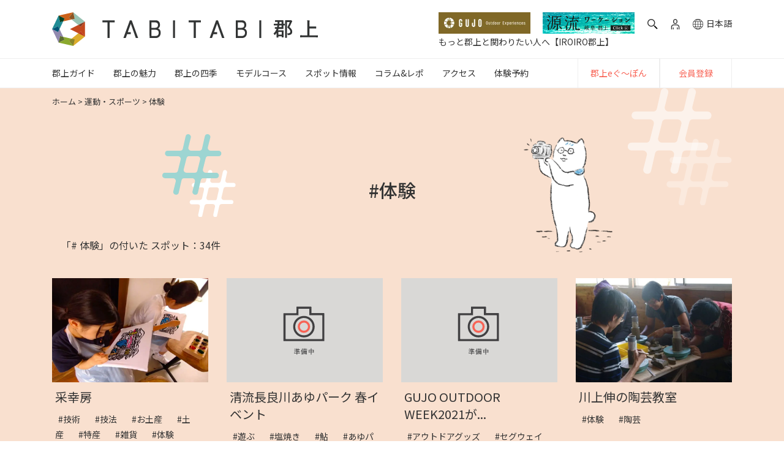

--- FILE ---
content_type: text/html; charset=UTF-8
request_url: https://tabitabigujo.com/popular_tag/%E4%BD%93%E9%A8%93/
body_size: 25580
content:
<!DOCTYPE html><html lang="ja"><head><meta charset="UTF-8"><meta http-equiv="X-UA-Compatible" content="IE=edge,chrome=1"><meta name="viewport" content="width=device-width, initial-scale=1, shrink-to-fit=no"><meta name="format-detection" content="telephone=no"><meta name="thumbnail" content="">  <script>(function(w, d, s, l, i) {
             w[l] = w[l] || [];
             w[l].push({
                 'gtm.start': new Date().getTime(),
                 event: 'gtm.js'
             });
             var f = d.getElementsByTagName(s)[0],
                 j = d.createElement(s),
                 dl = l != 'dataLayer' ? '&l=' + l : '';
             j.async = true;
             j.src =
                 'https://www.googletagmanager.com/gtm.js?id=' + i + dl;
             f.parentNode.insertBefore(j, f);
         })(window, document, 'script', 'dataLayer', 'GTM-KKLSNV8');</script> <link rel="icon" href="/wp-content/themes/tabitabigujo/assets/img/favicon/favicon.ico" sizes="any"><link rel="shortcut icon" href="/wp-content/themes/tabitabigujo/assets/img/favicon/favicon.ico" type="image/vnd.microsoft.icon"><link rel="apple-touch-icon" href="/wp-content/themes/tabitabigujo/assets/img/favicon/appletouch-icon.png" sizes="180x180"><link rel="icon" type="image/png" href="https://tabitabigujo.com/wp-content/themes/tabitabigujo/assets/img/tabitabi-favicon.png" sizes="192x192"><link rel="stylesheet" href="https://tabitabigujo.com/wp-content/cache/autoptimize/1/css/autoptimize_single_ca5d611a48b85e4589b2b635baff008e.css"><link rel="stylesheet" href="https://tabitabigujo.com/wp-content/cache/autoptimize/1/css/autoptimize_single_0131dbf1c8abe17dc464f94e41248e77.css"><link rel="stylesheet" href="https://tabitabigujo.com/wp-content/cache/autoptimize/1/css/autoptimize_single_378d395aaedbe4d3c117cf1eddecd115.css"><link rel="stylesheet" href="https://tabitabigujo.com/wp-content/themes/tabitabigujo/assets/css/hachiman_izakaya/splide-core.min.css"><link rel="alternate" href="https://tabitabigujo.com/popular_tag/%E4%BD%93%E9%A8%93/" hreflang="ja"><link rel="alternate" href="https://en.tabitabigujo.com/popular_tag/%E4%BD%93%E9%A8%93/" hreflang="en-us"><link rel="alternate" href="https://en.tabitabigujo.com/popular_tag/%E4%BD%93%E9%A8%93/" hreflang="en-gb"><link rel="alternate" href="https://en.tabitabigujo.com/popular_tag/%E4%BD%93%E9%A8%93/" hreflang="en-ca"><link rel="alternate" href="https://en.tabitabigujo.com/popular_tag/%E4%BD%93%E9%A8%93/" hreflang="zh"><link rel="alternate" href="https://en.tabitabigujo.com/popular_tag/%E4%BD%93%E9%A8%93/" hreflang="zh-Hans"><link rel="alternate" href="https://en.tabitabigujo.com/popular_tag/%E4%BD%93%E9%A8%93/" hreflang="de">  <script data-cfasync="false" data-no-defer="1" data-no-minify="1" data-no-optimize="1">var ewww_webp_supported=!1;function check_webp_feature(A,e){var w;e=void 0!==e?e:function(){},ewww_webp_supported?e(ewww_webp_supported):((w=new Image).onload=function(){ewww_webp_supported=0<w.width&&0<w.height,e&&e(ewww_webp_supported)},w.onerror=function(){e&&e(!1)},w.src="data:image/webp;base64,"+{alpha:"UklGRkoAAABXRUJQVlA4WAoAAAAQAAAAAAAAAAAAQUxQSAwAAAARBxAR/Q9ERP8DAABWUDggGAAAABQBAJ0BKgEAAQAAAP4AAA3AAP7mtQAAAA=="}[A])}check_webp_feature("alpha");</script><script data-cfasync="false" data-no-defer="1" data-no-minify="1" data-no-optimize="1">var Arrive=function(c,w){"use strict";if(c.MutationObserver&&"undefined"!=typeof HTMLElement){var r,a=0,u=(r=HTMLElement.prototype.matches||HTMLElement.prototype.webkitMatchesSelector||HTMLElement.prototype.mozMatchesSelector||HTMLElement.prototype.msMatchesSelector,{matchesSelector:function(e,t){return e instanceof HTMLElement&&r.call(e,t)},addMethod:function(e,t,r){var a=e[t];e[t]=function(){return r.length==arguments.length?r.apply(this,arguments):"function"==typeof a?a.apply(this,arguments):void 0}},callCallbacks:function(e,t){t&&t.options.onceOnly&&1==t.firedElems.length&&(e=[e[0]]);for(var r,a=0;r=e[a];a++)r&&r.callback&&r.callback.call(r.elem,r.elem);t&&t.options.onceOnly&&1==t.firedElems.length&&t.me.unbindEventWithSelectorAndCallback.call(t.target,t.selector,t.callback)},checkChildNodesRecursively:function(e,t,r,a){for(var i,n=0;i=e[n];n++)r(i,t,a)&&a.push({callback:t.callback,elem:i}),0<i.childNodes.length&&u.checkChildNodesRecursively(i.childNodes,t,r,a)},mergeArrays:function(e,t){var r,a={};for(r in e)e.hasOwnProperty(r)&&(a[r]=e[r]);for(r in t)t.hasOwnProperty(r)&&(a[r]=t[r]);return a},toElementsArray:function(e){return e=void 0!==e&&("number"!=typeof e.length||e===c)?[e]:e}}),e=(l.prototype.addEvent=function(e,t,r,a){a={target:e,selector:t,options:r,callback:a,firedElems:[]};return this._beforeAdding&&this._beforeAdding(a),this._eventsBucket.push(a),a},l.prototype.removeEvent=function(e){for(var t,r=this._eventsBucket.length-1;t=this._eventsBucket[r];r--)e(t)&&(this._beforeRemoving&&this._beforeRemoving(t),(t=this._eventsBucket.splice(r,1))&&t.length&&(t[0].callback=null))},l.prototype.beforeAdding=function(e){this._beforeAdding=e},l.prototype.beforeRemoving=function(e){this._beforeRemoving=e},l),t=function(i,n){var o=new e,l=this,s={fireOnAttributesModification:!1};return o.beforeAdding(function(t){var e=t.target;e!==c.document&&e!==c||(e=document.getElementsByTagName("html")[0]);var r=new MutationObserver(function(e){n.call(this,e,t)}),a=i(t.options);r.observe(e,a),t.observer=r,t.me=l}),o.beforeRemoving(function(e){e.observer.disconnect()}),this.bindEvent=function(e,t,r){t=u.mergeArrays(s,t);for(var a=u.toElementsArray(this),i=0;i<a.length;i++)o.addEvent(a[i],e,t,r)},this.unbindEvent=function(){var r=u.toElementsArray(this);o.removeEvent(function(e){for(var t=0;t<r.length;t++)if(this===w||e.target===r[t])return!0;return!1})},this.unbindEventWithSelectorOrCallback=function(r){var a=u.toElementsArray(this),i=r,e="function"==typeof r?function(e){for(var t=0;t<a.length;t++)if((this===w||e.target===a[t])&&e.callback===i)return!0;return!1}:function(e){for(var t=0;t<a.length;t++)if((this===w||e.target===a[t])&&e.selector===r)return!0;return!1};o.removeEvent(e)},this.unbindEventWithSelectorAndCallback=function(r,a){var i=u.toElementsArray(this);o.removeEvent(function(e){for(var t=0;t<i.length;t++)if((this===w||e.target===i[t])&&e.selector===r&&e.callback===a)return!0;return!1})},this},i=new function(){var s={fireOnAttributesModification:!1,onceOnly:!1,existing:!1};function n(e,t,r){return!(!u.matchesSelector(e,t.selector)||(e._id===w&&(e._id=a++),-1!=t.firedElems.indexOf(e._id)))&&(t.firedElems.push(e._id),!0)}var c=(i=new t(function(e){var t={attributes:!1,childList:!0,subtree:!0};return e.fireOnAttributesModification&&(t.attributes=!0),t},function(e,i){e.forEach(function(e){var t=e.addedNodes,r=e.target,a=[];null!==t&&0<t.length?u.checkChildNodesRecursively(t,i,n,a):"attributes"===e.type&&n(r,i)&&a.push({callback:i.callback,elem:r}),u.callCallbacks(a,i)})})).bindEvent;return i.bindEvent=function(e,t,r){t=void 0===r?(r=t,s):u.mergeArrays(s,t);var a=u.toElementsArray(this);if(t.existing){for(var i=[],n=0;n<a.length;n++)for(var o=a[n].querySelectorAll(e),l=0;l<o.length;l++)i.push({callback:r,elem:o[l]});if(t.onceOnly&&i.length)return r.call(i[0].elem,i[0].elem);setTimeout(u.callCallbacks,1,i)}c.call(this,e,t,r)},i},o=new function(){var a={};function i(e,t){return u.matchesSelector(e,t.selector)}var n=(o=new t(function(){return{childList:!0,subtree:!0}},function(e,r){e.forEach(function(e){var t=e.removedNodes,e=[];null!==t&&0<t.length&&u.checkChildNodesRecursively(t,r,i,e),u.callCallbacks(e,r)})})).bindEvent;return o.bindEvent=function(e,t,r){t=void 0===r?(r=t,a):u.mergeArrays(a,t),n.call(this,e,t,r)},o};d(HTMLElement.prototype),d(NodeList.prototype),d(HTMLCollection.prototype),d(HTMLDocument.prototype),d(Window.prototype);var n={};return s(i,n,"unbindAllArrive"),s(o,n,"unbindAllLeave"),n}function l(){this._eventsBucket=[],this._beforeAdding=null,this._beforeRemoving=null}function s(e,t,r){u.addMethod(t,r,e.unbindEvent),u.addMethod(t,r,e.unbindEventWithSelectorOrCallback),u.addMethod(t,r,e.unbindEventWithSelectorAndCallback)}function d(e){e.arrive=i.bindEvent,s(i,e,"unbindArrive"),e.leave=o.bindEvent,s(o,e,"unbindLeave")}}(window,void 0),ewww_webp_supported=!1;function check_webp_feature(e,t){var r;ewww_webp_supported?t(ewww_webp_supported):((r=new Image).onload=function(){ewww_webp_supported=0<r.width&&0<r.height,t(ewww_webp_supported)},r.onerror=function(){t(!1)},r.src="data:image/webp;base64,"+{alpha:"UklGRkoAAABXRUJQVlA4WAoAAAAQAAAAAAAAAAAAQUxQSAwAAAARBxAR/Q9ERP8DAABWUDggGAAAABQBAJ0BKgEAAQAAAP4AAA3AAP7mtQAAAA==",animation:"UklGRlIAAABXRUJQVlA4WAoAAAASAAAAAAAAAAAAQU5JTQYAAAD/////AABBTk1GJgAAAAAAAAAAAAAAAAAAAGQAAABWUDhMDQAAAC8AAAAQBxAREYiI/gcA"}[e])}function ewwwLoadImages(e){if(e){for(var t=document.querySelectorAll(".batch-image img, .image-wrapper a, .ngg-pro-masonry-item a, .ngg-galleria-offscreen-seo-wrapper a"),r=0,a=t.length;r<a;r++)ewwwAttr(t[r],"data-src",t[r].getAttribute("data-webp")),ewwwAttr(t[r],"data-thumbnail",t[r].getAttribute("data-webp-thumbnail"));for(var i=document.querySelectorAll("div.woocommerce-product-gallery__image"),r=0,a=i.length;r<a;r++)ewwwAttr(i[r],"data-thumb",i[r].getAttribute("data-webp-thumb"))}for(var n=document.querySelectorAll("video"),r=0,a=n.length;r<a;r++)ewwwAttr(n[r],"poster",e?n[r].getAttribute("data-poster-webp"):n[r].getAttribute("data-poster-image"));for(var o,l=document.querySelectorAll("img.ewww_webp_lazy_load"),r=0,a=l.length;r<a;r++)e&&(ewwwAttr(l[r],"data-lazy-srcset",l[r].getAttribute("data-lazy-srcset-webp")),ewwwAttr(l[r],"data-srcset",l[r].getAttribute("data-srcset-webp")),ewwwAttr(l[r],"data-lazy-src",l[r].getAttribute("data-lazy-src-webp")),ewwwAttr(l[r],"data-src",l[r].getAttribute("data-src-webp")),ewwwAttr(l[r],"data-orig-file",l[r].getAttribute("data-webp-orig-file")),ewwwAttr(l[r],"data-medium-file",l[r].getAttribute("data-webp-medium-file")),ewwwAttr(l[r],"data-large-file",l[r].getAttribute("data-webp-large-file")),null!=(o=l[r].getAttribute("srcset"))&&!1!==o&&o.includes("R0lGOD")&&ewwwAttr(l[r],"src",l[r].getAttribute("data-lazy-src-webp"))),l[r].className=l[r].className.replace(/\bewww_webp_lazy_load\b/,"");for(var s=document.querySelectorAll(".ewww_webp"),r=0,a=s.length;r<a;r++)e?(ewwwAttr(s[r],"srcset",s[r].getAttribute("data-srcset-webp")),ewwwAttr(s[r],"src",s[r].getAttribute("data-src-webp")),ewwwAttr(s[r],"data-orig-file",s[r].getAttribute("data-webp-orig-file")),ewwwAttr(s[r],"data-medium-file",s[r].getAttribute("data-webp-medium-file")),ewwwAttr(s[r],"data-large-file",s[r].getAttribute("data-webp-large-file")),ewwwAttr(s[r],"data-large_image",s[r].getAttribute("data-webp-large_image")),ewwwAttr(s[r],"data-src",s[r].getAttribute("data-webp-src"))):(ewwwAttr(s[r],"srcset",s[r].getAttribute("data-srcset-img")),ewwwAttr(s[r],"src",s[r].getAttribute("data-src-img"))),s[r].className=s[r].className.replace(/\bewww_webp\b/,"ewww_webp_loaded");window.jQuery&&jQuery.fn.isotope&&jQuery.fn.imagesLoaded&&(jQuery(".fusion-posts-container-infinite").imagesLoaded(function(){jQuery(".fusion-posts-container-infinite").hasClass("isotope")&&jQuery(".fusion-posts-container-infinite").isotope()}),jQuery(".fusion-portfolio:not(.fusion-recent-works) .fusion-portfolio-wrapper").imagesLoaded(function(){jQuery(".fusion-portfolio:not(.fusion-recent-works) .fusion-portfolio-wrapper").isotope()}))}function ewwwWebPInit(e){ewwwLoadImages(e),ewwwNggLoadGalleries(e),document.arrive(".ewww_webp",function(){ewwwLoadImages(e)}),document.arrive(".ewww_webp_lazy_load",function(){ewwwLoadImages(e)}),document.arrive("videos",function(){ewwwLoadImages(e)}),"loading"==document.readyState?document.addEventListener("DOMContentLoaded",ewwwJSONParserInit):("undefined"!=typeof galleries&&ewwwNggParseGalleries(e),ewwwWooParseVariations(e))}function ewwwAttr(e,t,r){null!=r&&!1!==r&&e.setAttribute(t,r)}function ewwwJSONParserInit(){"undefined"!=typeof galleries&&check_webp_feature("alpha",ewwwNggParseGalleries),check_webp_feature("alpha",ewwwWooParseVariations)}function ewwwWooParseVariations(e){if(e)for(var t=document.querySelectorAll("form.variations_form"),r=0,a=t.length;r<a;r++){var i=t[r].getAttribute("data-product_variations"),n=!1;try{for(var o in i=JSON.parse(i))void 0!==i[o]&&void 0!==i[o].image&&(void 0!==i[o].image.src_webp&&(i[o].image.src=i[o].image.src_webp,n=!0),void 0!==i[o].image.srcset_webp&&(i[o].image.srcset=i[o].image.srcset_webp,n=!0),void 0!==i[o].image.full_src_webp&&(i[o].image.full_src=i[o].image.full_src_webp,n=!0),void 0!==i[o].image.gallery_thumbnail_src_webp&&(i[o].image.gallery_thumbnail_src=i[o].image.gallery_thumbnail_src_webp,n=!0),void 0!==i[o].image.thumb_src_webp&&(i[o].image.thumb_src=i[o].image.thumb_src_webp,n=!0));n&&ewwwAttr(t[r],"data-product_variations",JSON.stringify(i))}catch(e){}}}function ewwwNggParseGalleries(e){if(e)for(var t in galleries){var r=galleries[t];galleries[t].images_list=ewwwNggParseImageList(r.images_list)}}function ewwwNggLoadGalleries(e){e&&document.addEventListener("ngg.galleria.themeadded",function(e,t){window.ngg_galleria._create_backup=window.ngg_galleria.create,window.ngg_galleria.create=function(e,t){var r=$(e).data("id");return galleries["gallery_"+r].images_list=ewwwNggParseImageList(galleries["gallery_"+r].images_list),window.ngg_galleria._create_backup(e,t)}})}function ewwwNggParseImageList(e){for(var t in e){var r=e[t];if(void 0!==r["image-webp"]&&(e[t].image=r["image-webp"],delete e[t]["image-webp"]),void 0!==r["thumb-webp"]&&(e[t].thumb=r["thumb-webp"],delete e[t]["thumb-webp"]),void 0!==r.full_image_webp&&(e[t].full_image=r.full_image_webp,delete e[t].full_image_webp),void 0!==r.srcsets)for(var a in r.srcsets)nggSrcset=r.srcsets[a],void 0!==r.srcsets[a+"-webp"]&&(e[t].srcsets[a]=r.srcsets[a+"-webp"],delete e[t].srcsets[a+"-webp"]);if(void 0!==r.full_srcsets)for(var i in r.full_srcsets)nggFSrcset=r.full_srcsets[i],void 0!==r.full_srcsets[i+"-webp"]&&(e[t].full_srcsets[i]=r.full_srcsets[i+"-webp"],delete e[t].full_srcsets[i+"-webp"])}return e}check_webp_feature("alpha",ewwwWebPInit);</script><meta name='robots' content='index, follow, max-image-preview:large, max-snippet:-1, max-video-preview:-1' /> <script>var ajaxurl = 'https://tabitabigujo.com/wp-admin/admin-ajax.php';</script> <title>体験 アーカイブ | 【TABITABI郡上】</title><link rel="next" href="https://tabitabigujo.com/popular_tag/%e4%bd%93%e9%a8%93/page/2/" /><meta property="og:locale" content="ja_JP" /><meta property="og:type" content="article" /><meta property="og:title" content="体験 アーカイブ | 【TABITABI郡上】" /><meta property="og:url" content="https://tabitabigujo.com/popular_tag/体験/" /><meta property="og:site_name" content="【TABITABI郡上】" /><meta property="og:image" content="https://cdn.tabitabigujo.com/2020/10/eb7f53da-tabitabi_ogpimg.jpg" /><meta property="og:image:width" content="2400" /><meta property="og:image:height" content="1260" /><meta property="og:image:type" content="image/jpeg" /><meta name="twitter:card" content="summary_large_image" /><meta name="twitter:site" content="@tabitabi_gujo" /> <script type="application/ld+json" class="yoast-schema-graph">{"@context":"https://schema.org","@graph":[{"@type":"CollectionPage","@id":"https://tabitabigujo.com/popular_tag/%e4%bd%93%e9%a8%93/","url":"https://tabitabigujo.com/popular_tag/%e4%bd%93%e9%a8%93/","name":"体験 アーカイブ | 【TABITABI郡上】","isPartOf":{"@id":"https://tabitabigujo.com/#website"},"primaryImageOfPage":{"@id":"https://tabitabigujo.com/popular_tag/%e4%bd%93%e9%a8%93/#primaryimage"},"image":{"@id":"https://tabitabigujo.com/popular_tag/%e4%bd%93%e9%a8%93/#primaryimage"},"thumbnailUrl":"https://cdn.tabitabigujo.com/2023/08/7a976f5e-927442e4-1cec-4583-8cbf-6b9990d74b0a.jpeg","breadcrumb":{"@id":"https://tabitabigujo.com/popular_tag/%e4%bd%93%e9%a8%93/#breadcrumb"},"inLanguage":"ja"},{"@type":"ImageObject","inLanguage":"ja","@id":"https://tabitabigujo.com/popular_tag/%e4%bd%93%e9%a8%93/#primaryimage","url":"https://cdn.tabitabigujo.com/2023/08/7a976f5e-927442e4-1cec-4583-8cbf-6b9990d74b0a.jpeg","contentUrl":"https://cdn.tabitabigujo.com/2023/08/7a976f5e-927442e4-1cec-4583-8cbf-6b9990d74b0a.jpeg","width":1444,"height":962},{"@type":"BreadcrumbList","@id":"https://tabitabigujo.com/popular_tag/%e4%bd%93%e9%a8%93/#breadcrumb","itemListElement":[{"@type":"ListItem","position":1,"name":"ホーム","item":"https://tabitabigujo.com/"},{"@type":"ListItem","position":2,"name":"運動・スポーツ","item":"https://tabitabigujo.com/popular_tag/%e9%81%8b%e5%8b%95%e3%83%bb%e3%82%b9%e3%83%9d%e3%83%bc%e3%83%84/"},{"@type":"ListItem","position":3,"name":"体験"}]},{"@type":"WebSite","@id":"https://tabitabigujo.com/#website","url":"https://tabitabigujo.com/","name":"【TABITABI郡上】","description":"【公式】岐阜県郡上市の魅力が満載！日本三大民謡踊りの「郡上おどり」、西日本最大級のスキーリゾート「高鷲マウンテンズ」、登山(トレッキング)の名峰「大日ヶ岳」、郡上八幡城、阿弥陀ヶ滝、道の駅、古い町並み散策、明宝ハム、和良鮎など郡上市の7つの街（八幡、大和、白鳥、高鷲、美並、明宝、和良）を詳しくご紹介しております！。","publisher":{"@id":"https://tabitabigujo.com/#organization"},"potentialAction":[{"@type":"SearchAction","target":{"@type":"EntryPoint","urlTemplate":"https://tabitabigujo.com/?s={search_term_string}"},"query-input":"required name=search_term_string"}],"inLanguage":"ja"},{"@type":"Organization","@id":"https://tabitabigujo.com/#organization","name":"TABITABI郡上","url":"https://tabitabigujo.com/","logo":{"@type":"ImageObject","inLanguage":"ja","@id":"https://tabitabigujo.com/#/schema/logo/image/","url":"https://cdn.tabitabigujo.com/2020/10/0a588425-tabitabigujo_logo.png","contentUrl":"https://cdn.tabitabigujo.com/2020/10/0a588425-tabitabigujo_logo.png","width":848,"height":811,"caption":"TABITABI郡上"},"image":{"@id":"https://tabitabigujo.com/#/schema/logo/image/"},"sameAs":["https://www.facebook.com/tabitabi.gujo","https://twitter.com/tabitabi_gujo","https://www.instagram.com/tabitabi_gujo/","https://www.youtube.com/channel/UCb8b_-r7cU9t71mSixD25Tg"]}]}</script> <link rel='dns-prefetch' href='//fonts.googleapis.com' /><link rel="alternate" type="application/rss+xml" title="【TABITABI郡上】 &raquo; 体験 その他のタグ のフィード" href="https://tabitabigujo.com/popular_tag/%e4%bd%93%e9%a8%93/feed/" /><link rel='stylesheet' id='wp-block-library-css' href='https://tabitabigujo.com/wp-includes/css/dist/block-library/style.min.css' type='text/css' media='all' /><style id='safe-svg-svg-icon-style-inline-css' type='text/css'>.safe-svg-cover{text-align:center}.safe-svg-cover .safe-svg-inside{display:inline-block;max-width:100%}.safe-svg-cover svg{height:100%;max-height:100%;max-width:100%;width:100%}</style><link rel='stylesheet' id='classic-theme-styles-css' href='https://tabitabigujo.com/wp-includes/css/classic-themes.min.css' type='text/css' media='all' /><style id='global-styles-inline-css' type='text/css'>body{--wp--preset--color--black: #000000;--wp--preset--color--cyan-bluish-gray: #abb8c3;--wp--preset--color--white: #ffffff;--wp--preset--color--pale-pink: #f78da7;--wp--preset--color--vivid-red: #cf2e2e;--wp--preset--color--luminous-vivid-orange: #ff6900;--wp--preset--color--luminous-vivid-amber: #fcb900;--wp--preset--color--light-green-cyan: #7bdcb5;--wp--preset--color--vivid-green-cyan: #00d084;--wp--preset--color--pale-cyan-blue: #8ed1fc;--wp--preset--color--vivid-cyan-blue: #0693e3;--wp--preset--color--vivid-purple: #9b51e0;--wp--preset--gradient--vivid-cyan-blue-to-vivid-purple: linear-gradient(135deg,rgba(6,147,227,1) 0%,rgb(155,81,224) 100%);--wp--preset--gradient--light-green-cyan-to-vivid-green-cyan: linear-gradient(135deg,rgb(122,220,180) 0%,rgb(0,208,130) 100%);--wp--preset--gradient--luminous-vivid-amber-to-luminous-vivid-orange: linear-gradient(135deg,rgba(252,185,0,1) 0%,rgba(255,105,0,1) 100%);--wp--preset--gradient--luminous-vivid-orange-to-vivid-red: linear-gradient(135deg,rgba(255,105,0,1) 0%,rgb(207,46,46) 100%);--wp--preset--gradient--very-light-gray-to-cyan-bluish-gray: linear-gradient(135deg,rgb(238,238,238) 0%,rgb(169,184,195) 100%);--wp--preset--gradient--cool-to-warm-spectrum: linear-gradient(135deg,rgb(74,234,220) 0%,rgb(151,120,209) 20%,rgb(207,42,186) 40%,rgb(238,44,130) 60%,rgb(251,105,98) 80%,rgb(254,248,76) 100%);--wp--preset--gradient--blush-light-purple: linear-gradient(135deg,rgb(255,206,236) 0%,rgb(152,150,240) 100%);--wp--preset--gradient--blush-bordeaux: linear-gradient(135deg,rgb(254,205,165) 0%,rgb(254,45,45) 50%,rgb(107,0,62) 100%);--wp--preset--gradient--luminous-dusk: linear-gradient(135deg,rgb(255,203,112) 0%,rgb(199,81,192) 50%,rgb(65,88,208) 100%);--wp--preset--gradient--pale-ocean: linear-gradient(135deg,rgb(255,245,203) 0%,rgb(182,227,212) 50%,rgb(51,167,181) 100%);--wp--preset--gradient--electric-grass: linear-gradient(135deg,rgb(202,248,128) 0%,rgb(113,206,126) 100%);--wp--preset--gradient--midnight: linear-gradient(135deg,rgb(2,3,129) 0%,rgb(40,116,252) 100%);--wp--preset--duotone--dark-grayscale: url('#wp-duotone-dark-grayscale');--wp--preset--duotone--grayscale: url('#wp-duotone-grayscale');--wp--preset--duotone--purple-yellow: url('#wp-duotone-purple-yellow');--wp--preset--duotone--blue-red: url('#wp-duotone-blue-red');--wp--preset--duotone--midnight: url('#wp-duotone-midnight');--wp--preset--duotone--magenta-yellow: url('#wp-duotone-magenta-yellow');--wp--preset--duotone--purple-green: url('#wp-duotone-purple-green');--wp--preset--duotone--blue-orange: url('#wp-duotone-blue-orange');--wp--preset--font-size--small: 13px;--wp--preset--font-size--medium: 20px;--wp--preset--font-size--large: 36px;--wp--preset--font-size--x-large: 42px;--wp--preset--spacing--20: 0.44rem;--wp--preset--spacing--30: 0.67rem;--wp--preset--spacing--40: 1rem;--wp--preset--spacing--50: 1.5rem;--wp--preset--spacing--60: 2.25rem;--wp--preset--spacing--70: 3.38rem;--wp--preset--spacing--80: 5.06rem;--wp--preset--shadow--natural: 6px 6px 9px rgba(0, 0, 0, 0.2);--wp--preset--shadow--deep: 12px 12px 50px rgba(0, 0, 0, 0.4);--wp--preset--shadow--sharp: 6px 6px 0px rgba(0, 0, 0, 0.2);--wp--preset--shadow--outlined: 6px 6px 0px -3px rgba(255, 255, 255, 1), 6px 6px rgba(0, 0, 0, 1);--wp--preset--shadow--crisp: 6px 6px 0px rgba(0, 0, 0, 1);}:where(.is-layout-flex){gap: 0.5em;}body .is-layout-flow > .alignleft{float: left;margin-inline-start: 0;margin-inline-end: 2em;}body .is-layout-flow > .alignright{float: right;margin-inline-start: 2em;margin-inline-end: 0;}body .is-layout-flow > .aligncenter{margin-left: auto !important;margin-right: auto !important;}body .is-layout-constrained > .alignleft{float: left;margin-inline-start: 0;margin-inline-end: 2em;}body .is-layout-constrained > .alignright{float: right;margin-inline-start: 2em;margin-inline-end: 0;}body .is-layout-constrained > .aligncenter{margin-left: auto !important;margin-right: auto !important;}body .is-layout-constrained > :where(:not(.alignleft):not(.alignright):not(.alignfull)){max-width: var(--wp--style--global--content-size);margin-left: auto !important;margin-right: auto !important;}body .is-layout-constrained > .alignwide{max-width: var(--wp--style--global--wide-size);}body .is-layout-flex{display: flex;}body .is-layout-flex{flex-wrap: wrap;align-items: center;}body .is-layout-flex > *{margin: 0;}:where(.wp-block-columns.is-layout-flex){gap: 2em;}.has-black-color{color: var(--wp--preset--color--black) !important;}.has-cyan-bluish-gray-color{color: var(--wp--preset--color--cyan-bluish-gray) !important;}.has-white-color{color: var(--wp--preset--color--white) !important;}.has-pale-pink-color{color: var(--wp--preset--color--pale-pink) !important;}.has-vivid-red-color{color: var(--wp--preset--color--vivid-red) !important;}.has-luminous-vivid-orange-color{color: var(--wp--preset--color--luminous-vivid-orange) !important;}.has-luminous-vivid-amber-color{color: var(--wp--preset--color--luminous-vivid-amber) !important;}.has-light-green-cyan-color{color: var(--wp--preset--color--light-green-cyan) !important;}.has-vivid-green-cyan-color{color: var(--wp--preset--color--vivid-green-cyan) !important;}.has-pale-cyan-blue-color{color: var(--wp--preset--color--pale-cyan-blue) !important;}.has-vivid-cyan-blue-color{color: var(--wp--preset--color--vivid-cyan-blue) !important;}.has-vivid-purple-color{color: var(--wp--preset--color--vivid-purple) !important;}.has-black-background-color{background-color: var(--wp--preset--color--black) !important;}.has-cyan-bluish-gray-background-color{background-color: var(--wp--preset--color--cyan-bluish-gray) !important;}.has-white-background-color{background-color: var(--wp--preset--color--white) !important;}.has-pale-pink-background-color{background-color: var(--wp--preset--color--pale-pink) !important;}.has-vivid-red-background-color{background-color: var(--wp--preset--color--vivid-red) !important;}.has-luminous-vivid-orange-background-color{background-color: var(--wp--preset--color--luminous-vivid-orange) !important;}.has-luminous-vivid-amber-background-color{background-color: var(--wp--preset--color--luminous-vivid-amber) !important;}.has-light-green-cyan-background-color{background-color: var(--wp--preset--color--light-green-cyan) !important;}.has-vivid-green-cyan-background-color{background-color: var(--wp--preset--color--vivid-green-cyan) !important;}.has-pale-cyan-blue-background-color{background-color: var(--wp--preset--color--pale-cyan-blue) !important;}.has-vivid-cyan-blue-background-color{background-color: var(--wp--preset--color--vivid-cyan-blue) !important;}.has-vivid-purple-background-color{background-color: var(--wp--preset--color--vivid-purple) !important;}.has-black-border-color{border-color: var(--wp--preset--color--black) !important;}.has-cyan-bluish-gray-border-color{border-color: var(--wp--preset--color--cyan-bluish-gray) !important;}.has-white-border-color{border-color: var(--wp--preset--color--white) !important;}.has-pale-pink-border-color{border-color: var(--wp--preset--color--pale-pink) !important;}.has-vivid-red-border-color{border-color: var(--wp--preset--color--vivid-red) !important;}.has-luminous-vivid-orange-border-color{border-color: var(--wp--preset--color--luminous-vivid-orange) !important;}.has-luminous-vivid-amber-border-color{border-color: var(--wp--preset--color--luminous-vivid-amber) !important;}.has-light-green-cyan-border-color{border-color: var(--wp--preset--color--light-green-cyan) !important;}.has-vivid-green-cyan-border-color{border-color: var(--wp--preset--color--vivid-green-cyan) !important;}.has-pale-cyan-blue-border-color{border-color: var(--wp--preset--color--pale-cyan-blue) !important;}.has-vivid-cyan-blue-border-color{border-color: var(--wp--preset--color--vivid-cyan-blue) !important;}.has-vivid-purple-border-color{border-color: var(--wp--preset--color--vivid-purple) !important;}.has-vivid-cyan-blue-to-vivid-purple-gradient-background{background: var(--wp--preset--gradient--vivid-cyan-blue-to-vivid-purple) !important;}.has-light-green-cyan-to-vivid-green-cyan-gradient-background{background: var(--wp--preset--gradient--light-green-cyan-to-vivid-green-cyan) !important;}.has-luminous-vivid-amber-to-luminous-vivid-orange-gradient-background{background: var(--wp--preset--gradient--luminous-vivid-amber-to-luminous-vivid-orange) !important;}.has-luminous-vivid-orange-to-vivid-red-gradient-background{background: var(--wp--preset--gradient--luminous-vivid-orange-to-vivid-red) !important;}.has-very-light-gray-to-cyan-bluish-gray-gradient-background{background: var(--wp--preset--gradient--very-light-gray-to-cyan-bluish-gray) !important;}.has-cool-to-warm-spectrum-gradient-background{background: var(--wp--preset--gradient--cool-to-warm-spectrum) !important;}.has-blush-light-purple-gradient-background{background: var(--wp--preset--gradient--blush-light-purple) !important;}.has-blush-bordeaux-gradient-background{background: var(--wp--preset--gradient--blush-bordeaux) !important;}.has-luminous-dusk-gradient-background{background: var(--wp--preset--gradient--luminous-dusk) !important;}.has-pale-ocean-gradient-background{background: var(--wp--preset--gradient--pale-ocean) !important;}.has-electric-grass-gradient-background{background: var(--wp--preset--gradient--electric-grass) !important;}.has-midnight-gradient-background{background: var(--wp--preset--gradient--midnight) !important;}.has-small-font-size{font-size: var(--wp--preset--font-size--small) !important;}.has-medium-font-size{font-size: var(--wp--preset--font-size--medium) !important;}.has-large-font-size{font-size: var(--wp--preset--font-size--large) !important;}.has-x-large-font-size{font-size: var(--wp--preset--font-size--x-large) !important;}
.wp-block-navigation a:where(:not(.wp-element-button)){color: inherit;}
:where(.wp-block-columns.is-layout-flex){gap: 2em;}
.wp-block-pullquote{font-size: 1.5em;line-height: 1.6;}</style><link rel='stylesheet' id='wp-ulike-css' href='https://tabitabigujo.com/wp-content/plugins/wp-ulike/assets/css/wp-ulike.min.css?ver=4.7.0' type='text/css' media='all' /><link rel='stylesheet' id='update_2024-css' href='https://tabitabigujo.com/wp-content/cache/autoptimize/1/css/autoptimize_single_0131dbf1c8abe17dc464f94e41248e77.css' type='text/css' media='all' /><link rel='stylesheet' id='izakaya_2024-css' href='https://tabitabigujo.com/wp-content/cache/autoptimize/1/css/autoptimize_single_378d395aaedbe4d3c117cf1eddecd115.css' type='text/css' media='all' /><link rel='stylesheet' id='splide_2024-css' href='https://tabitabigujo.com/wp-content/themes/tabitabigujo/assets/css/hachiman_izakaya/splide-core.min.css' type='text/css' media='all' /><link rel='stylesheet' id='bs_css_01-css' href='https://tabitabigujo.com/wp-content/themes/tabitabigujo/assets/css/bootstrap.min.css' type='text/css' media='all' /><link rel='stylesheet' id='bs_css_02-css' href='https://tabitabigujo.com/wp-content/cache/autoptimize/1/css/autoptimize_single_8fc50524f6f7de3f0da759d3f0ff42d5.css' type='text/css' media='all' /><link rel='stylesheet' id='bs_css_03-css' href='https://tabitabigujo.com/wp-content/cache/autoptimize/1/css/autoptimize_single_934628c43853acf8f1648906c35e15c0.css' type='text/css' media='all' /><link rel='stylesheet' id='bs_css_04-css' href='https://tabitabigujo.com/wp-content/cache/autoptimize/1/css/autoptimize_single_6b1be4d5c7a9f660c7563ad1b4de0628.css' type='text/css' media='all' /><link rel='stylesheet' id='bs_css_05-css' href='https://tabitabigujo.com/wp-content/cache/autoptimize/1/css/autoptimize_single_bacae116ad096527ab5797d0dc8bc02a.css' type='text/css' media='all' /><link rel='stylesheet' id='bs_css_06-css' href='https://tabitabigujo.com/wp-content/themes/tabitabigujo/assets/css/hamburgers.min.css' type='text/css' media='all' /><link rel='stylesheet' id='bs_css_07-css' href='https://tabitabigujo.com/wp-content/cache/autoptimize/1/css/autoptimize_single_a0155d89a2d8d57edd06420feb46f6f1.css' type='text/css' media='all' /><link rel='stylesheet' id='bs_css_08-css' href='https://tabitabigujo.com/wp-content/cache/autoptimize/1/css/autoptimize_single_80a16036b0b86477506680134eec739b.css' type='text/css' media='all' /><link rel='stylesheet' id='googleFontsans-css' href='https://fonts.googleapis.com/css?family=Noto+Sans+JP:400,500,600,700,900&#038;display=swap&#038;subset=japanese' type='text/css' media='all' /><link rel='stylesheet' id='googleFontserif-css' href='https://fonts.googleapis.com/css?family=Noto+Serif+JP:600,700,900&#038;display=swap&#038;subset=japanese' type='text/css' media='all' /><link rel='stylesheet' id='slick_css_01-css' href='https://tabitabigujo.com/wp-content/cache/autoptimize/1/css/autoptimize_single_f38b2db10e01b1572732a3191d538707.css' type='text/css' media='all' /><link rel='stylesheet' id='slick_css_02-css' href='https://tabitabigujo.com/wp-content/cache/autoptimize/1/css/autoptimize_single_f9faba678c4d6dcfdde69e5b11b37a2e.css' type='text/css' media='all' /><link rel='stylesheet' id='custom_css-css' href='https://tabitabigujo.com/wp-content/themes/tabitabigujo/assets/css/custom.min.css?ver=20251102132802' type='text/css' media='all' /><link rel='stylesheet' id='bs_css_10-css' href='https://tabitabigujo.com/wp-content/cache/autoptimize/1/css/autoptimize_single_c9202a5d24dd3372cc99f1542373157b.css' type='text/css' media='all' /><link rel='stylesheet' id='bs_css_10_1-css' href='https://tabitabigujo.com/wp-content/themes/tabitabigujo/assets/vendor/icon-awesome/css/font-awesome.min.css' type='text/css' media='all' /><link rel='stylesheet' id='bs_css_11-css' href='https://tabitabigujo.com/wp-content/cache/autoptimize/1/css/autoptimize_single_8fc8d069e0830dc0a4dbcfa9180212dc.css' type='text/css' media='all' /><link rel='stylesheet' id='bs_css_12-css' href='https://tabitabigujo.com/wp-content/cache/autoptimize/1/css/autoptimize_single_80a16036b0b86477506680134eec739b.css' type='text/css' media='all' /><link rel='stylesheet' id='bs_css_13-css' href='https://tabitabigujo.com/wp-content/cache/autoptimize/1/css/autoptimize_single_cbbb983429c92caabda2000c35398e8a.css' type='text/css' media='all' /><link rel='stylesheet' id='bs_css_14-css' href='https://tabitabigujo.com/wp-content/themes/tabitabigujo/assets/vendor/cubeportfolio-full/cubeportfolio/css/cubeportfolio.min.css' type='text/css' media='all' /><link rel='stylesheet' id='modal_css_1-css' href='https://tabitabigujo.com/wp-content/cache/autoptimize/1/css/autoptimize_single_9334300b202b45732624f72933c21d68.css' type='text/css' media='all' /><link rel='stylesheet' id='modal_css_2-css' href='https://tabitabigujo.com/wp-content/themes/tabitabigujo/assets/vendor/custombox/custombox.min.css' type='text/css' media='all' /><link rel='stylesheet' id='wp-members-css' href='https://tabitabigujo.com/wp-content/plugins/wp-members/assets/css/forms/generic-no-float.min.css?ver=3.4.9.5' type='text/css' media='all' /><link rel='stylesheet' id='simple-favorites-css' href='https://tabitabigujo.com/wp-content/cache/autoptimize/1/css/autoptimize_single_223005bf4fec8b3d40947cc804ab5b0d.css?ver=2.3.4' type='text/css' media='all' /> <script type='text/javascript' src='https://tabitabigujo.com/wp-content/themes/tabitabigujo/assets/vendor/jquery.min.js' id='js-jquery-js'></script> <script type='text/javascript' src='https://tabitabigujo.com/wp-content/themes/tabitabigujo/assets/vendor/jquery-migrate.min.js' id='js-jquery-02-js'></script> <script type='text/javascript' src='https://tabitabigujo.com/wp-content/themes/tabitabigujo/assets/vendor/popper.min.js' id='bs_js_01-js'></script> <link rel="https://api.w.org/" href="https://tabitabigujo.com/wp-json/" /><link rel="alternate" hreflang="x-default" href="https://tabitabigujo.com/popular_tag/%e4%bd%93%e9%a8%93/" title="ja" /> <script>var ajaxUrl = 'https://tabitabigujo.com/wp-admin/admin-ajax.php';</script> <script type="application/ld+json">{
             "@context": "http://schema.org",
             "@type": "WebSite",
             "name": "TABITABI郡上",
             "url": "https://tabitabigujo.com/"
         }</script>  <script type="text/javascript" language="javascript">var vc_pid = "888244999";</script> <script type="text/javascript" src="//aml.valuecommerce.com/vcdal.js" async></script> </head><body > <noscript><iframe src="https://www.googletagmanager.com/ns.html?id=GTM-KKLSNV8" height="0" width="0" style="display:none;visibility:hidden"></iframe></noscript>  <script>if (navigator.userAgent.indexOf('Windows') > 0) {
             var body = document.getElementsByTagName('body')[0];
             body.classList.add('win');
         }</script> <header id="js-header" class="u-header u-header--static u-header--show-hide u-header--change-appearance c-header__wrapper"  data-header-fix-moment="300" data-header-fix-effect="slide"><div class="container c-header__up-wrap c-header__staticNone"> <a href="/" class=""> <img src="/wp-content/themes/tabitabigujo/assets/img/header/header__logo.svg" class="c-header__logo u-h100per" alt="TABITABI郡上ロゴ"> </a><div class="c-header__up-wrap__right"><div class="c-dropdown"><dl class=""><dt class="c-header__login l-lgOnly"> <a href="/outdoor/" class="c-header__attention" class="header_goebanner" style="width: 150px;"> <picture> <source type="image/webp" srcset="https://storage.googleapis.com/cdn.tabitabigujo.com/img/header/header__goebanner-pc.webp"> <img src="https://storage.googleapis.com/cdn.tabitabigujo.com/img/header/header__goebanner-pc.jpg" alt="Gujo Outdoor experiences"> </picture> </a></dt></dl><div class="gujo_home_sliderArea container-fluid l-lgOnly mr-4" style="width: 150px; height: 35px;"><div class="gujo_home_slider_thumb_header slick-slider"> <a href="/e-goupon/" class="gujo_home_slider_main_pic c-header__attention slick-slide"> <img src="https://storage.googleapis.com/cdn.tabitabigujo.com/img/header/goupon_banner3.jpg" class=""> </a> <a href="https://genryu-workation.com/" target="_blank" class="gujo_home_slider_main_pic c-header__attention slick-slide"> <img src="https://storage.googleapis.com/cdn.tabitabigujo.com/img/header/header__workbanner-pc.jpg" class=""> </a> <a href="/search-stay/" class="gujo_home_slider_main_pic c-header__attention slick-slide"> <img src="https://storage.googleapis.com/cdn.tabitabigujo.com/img/header/header__tabikurabanner-pc.jpg" class=""> </a></div></div><style>.c-header__attention img {
            transition: .3s;
          }

          .c-header__attention img:hover {
            opacity: .8;
          }</style><dl class="l-mdOnly mt-2"><dt class="c-header__login c-header__loginSpicon"> <a href="#modal-search" id="click-search" data-modal-target="#modal-search" data-modal-effect="blur"> <svg> <use xlink:href="#header-search"></use> </svg> </a></dt></dl><dl class="mt-0 mt-lg-2"><dt class="c-header__login c-header__loginSpicon2"> <a href="https://mypage.tabitabigujo.com/" target="_blank"> <svg> <use xlink:href="#header-login"></use> </svg><p class="l-u_lgOnly">ログイン</p> </a></dt></dl><dl class="c-dropdown__item l-lgOnly mt-2"><dt class="c-dropdown__current c-dropdown__current-font"> <svg> <use xlink:href="#header-language"></use> </svg>日本語</dt><dd class="c-dropdown__list"><ul class="c-dropdown__list-warp"><li class="active"><a href="/">日本語</a></li><li><a href="https://en.tabitabigujo.com/">English</a></li></ul></dd></dl> <button class="navbar-toggler navbar-toggler-right btn c-header__humBtn-trg l-u_lgOnly" type="button" aria-label="Toggle navigation" aria-expanded="false" aria-controls="navBar" data-toggle="collapse" data-target="#navBar"> <span class="hamburger hamburger--slider c-header__humBtn"> <span class="hamburger-box"> <span class="hamburger-inner c-header__humBtn c-header__humLine"></span> </span> </span> </button></div><p class="c-header__up-wrap__right__text-link l-lgOnly"><a href="/iroiro-gujo/">もっと郡上と関わりたい人へ【IROIRO郡上】</a></p></div></div><div class="c-header__g-nav-wrapper"><div class="u-header__section u-header__section--light c-header__innerSp"><nav class="js-mega-menu navbar navbar-expand-lg c-header__g-nav"><div class="container c-header__container-fix"><div class="row l-u_lgOnly"><div class="col-12"><div class="c-dropdown"><dl class="c-dropdown__item l-u_lgOnly l-mgt25"><dt class="c-dropdown__current c-dropdown__current-font c-header__spLangWrap"><p class="c-header__spLang"> <svg> <use xlink:href="#header-language"></use> </svg>日本語</p><dd class="c-dropdown__list l-mgt25"><ul class="c-dropdown__list-warp"><li class="active"> <a href="/">日本語</a></li><li> <a href="https://en.tabitabigujo.com/">English</a></li></ul></dd></dl></div></div><div class="col-12 c-header__sp-topCont l-mgb15 l-mgt0_30"><form id="search-header" method="get" action="/search/" role="search" name="search-header" class="search-form-result a l-u_mdOnly c-search__form"> <input type="text" value="" name="wd" class="c-search__input" placeholder="キーワードを入れてください。" autocomplete="off"><div> <svg> <use xlink:href="#header-search"></use> </svg></div></form><div id="modal-search" class="modal-search c-modalB g-overflow-y-auto l-mdOnly c-header__modal"><div class=""><div class="c-modalB__ttl"><p>キーワードから検索</p></div><form id="search-header" method="get" action="/search/" role="search" name="search-header" class="search-form-result a c-modalB__formWrap"><div class="c-modalB__formWrap-input"> <input type="text" value="" name="wd" class="" placeholder="キーワードを入れてください。" autocomplete="off"> <button type="submit" class="c-modalB__formBtn"> <svg> <use xlink:href="#header-search"></use> </svg> </button></div></form><div class="c-modalB__searchWord l-mgb35_15"><p class="c-modalB__searchWord-ttl">よく検索されるキーワード</p><ul><li><a href="/search/?wd=八幡">八幡</a></li><li><a href="/search/?wd=大和">大和</a></li><li><a href="/search/?wd=白鳥">白鳥</a></li><li><a href="/search/?wd=高鷲">高鷲</a></li><li><a href="/search/?wd=明宝">明宝</a></li><li><a href="/search/?wd=美並">美並</a></li><li><a href="/search/?wd=和良">和良</a></li><li><a href="/search/?wd=食べる">食べる</a></li><li><a href="/search/?wd=買う">買う</a></li><li><a href="/search/?wd=観る">観る</a></li><li><a href="/search/?wd=遊ぶ">遊ぶ</a></li><li><a href="/search/?wd=芸能・工芸">芸能・工芸</a></li><li><a href="/search/?wd=歴史">歴史</a></li><li><a href="/search/?wd=泊まる">泊まる</a></li><li><a href="/search/?wd=住む・働く">住む・働く</a></li></ul></div><div class="c-modalB__searchWord c-modalB__search-tag"><p class="c-modalB__searchWord-ttl">話題のタグ <a href="/popular-tag/" class="c-search__listtag">[ 一覧 ]</a></p><ul><li><a href="https://tabitabigujo.com/popular_tag/%e5%96%ab%e8%8c%b6%e5%ba%97"># 喫茶店</a></li><li><a href="https://tabitabigujo.com/popular_tag/%e3%82%ab%e3%83%95%e3%82%a7"># カフェ</a></li><li><a href="https://tabitabigujo.com/popular_tag/%e3%81%a0%e3%82%93%e3%81%94"># だんご</a></li><li><a href="https://tabitabigujo.com/popular_tag/%e8%82%89%e6%a1%82%e7%8e%89"># 肉桂玉</a></li><li><a href="https://tabitabigujo.com/popular_tag/%e3%81%9d%e3%81%b0"># そば</a></li><li><a href="https://tabitabigujo.com/popular_tag/%e3%83%a9%e3%83%bc%e3%83%a1%e3%83%b3"># ラーメン</a></li><li><a href="https://tabitabigujo.com/popular_tag/%e5%b1%85%e9%85%92%e5%b1%8b-%e9%85%92"># 居酒屋 酒</a></li><li><a href="https://tabitabigujo.com/popular_tag/%e5%a5%a5%e7%be%8e%e6%bf%83%e3%82%ab%e3%83%ac%e3%83%bc"># 奥美濃カレー</a></li><li><a href="https://tabitabigujo.com/popular_tag/%e5%9c%b0%e3%81%bf%e3%81%9d"># 地みそ</a></li><li><a href="https://tabitabigujo.com/popular_tag/%e3%82%b1%e3%83%81%e3%83%a3%e3%83%83%e3%83%97"># ケチャップ</a></li><li><a href="https://tabitabigujo.com/popular_tag/%e3%81%9b%e3%81%9b%e3%82%89%e3%81%8e%e8%a1%97%e9%81%93"># せせらぎ街道</a></li><li><a href="https://tabitabigujo.com/popular_tag/%e7%b4%85%e8%91%89"># 紅葉</a></li><li><a href="https://tabitabigujo.com/popular_tag/%e5%be%a1%e6%9c%b1%e5%8d%b0"># 御朱印</a></li><li><a href="https://tabitabigujo.com/popular_tag/%e9%ac%bc"># 鬼</a></li><li><a href="https://tabitabigujo.com/popular_tag/%e9%83%a1%e4%b8%8a%e5%85%ab%e5%b9%a1"># 郡上八幡</a></li><li><a href="https://tabitabigujo.com/popular_tag/%e9%81%93%e3%81%ae%e9%a7%85"># 道の駅</a></li><li><a href="https://tabitabigujo.com/popular_tag/%e3%82%ab%e3%83%83%e3%83%97%e3%83%ab"># カップル</a></li><li><a href="https://tabitabigujo.com/popular_tag/%e3%83%95%e3%82%a1%e3%83%9f%e3%83%aa%e3%83%bc"># ファミリー</a></li><li><a href="https://tabitabigujo.com/popular_tag/%e3%83%91%e3%83%af%e3%83%bc%e3%82%b9%e3%83%9d%e3%83%83%e3%83%88"># パワースポット</a></li><li><a href="https://tabitabigujo.com/popular_tag/%e6%97%a5%e5%b8%b0%e3%82%8a"># 日帰り</a></li><li><a href="https://tabitabigujo.com/popular_tag/1%e6%a3%9f%e8%b2%b8%e3%81%97"># 1棟貸し</a></li><li><a href="https://tabitabigujo.com/popular_tag/%e6%b8%a9%e6%b3%89"># 温泉</a></li><li><a href="https://tabitabigujo.com/popular_tag/%e6%98%9f"># 星</a></li><li><a href="https://tabitabigujo.com/popular_tag/%e9%83%a1%e4%b8%8a%e5%9c%9f%e7%94%a3"># 郡上土産</a></li><li><a href="https://tabitabigujo.com/popular_tag/%e6%b0%97%e7%90%83"># 気球</a></li><li><a href="https://tabitabigujo.com/popular_tag/%e3%82%b8%e3%83%83%e3%83%97%e3%83%a9%e3%82%a4%e3%83%b3"># ジップライン</a></li><li><a href="https://tabitabigujo.com/popular_tag/%e3%82%ad%e3%83%a3%e3%83%b3%e3%83%97"># キャンプ</a></li><li><a href="https://tabitabigujo.com/popular_tag/%e4%b9%97%e9%a6%ac"># 乗馬</a></li><li><a href="https://tabitabigujo.com/popular_tag/%e3%83%89%e3%83%a9%e3%82%a4%e3%83%96"># ドライブ</a></li><li><a href="https://tabitabigujo.com/popular_tag/%e6%ad%b4%e5%8f%b2"># 歴史</a></li></ul></div></div></div></div></div><div class="collapse navbar-collapse align-items-center c-header__g-navFlex" id="navBar"><ul class="navbar-nav c-header__g-nav-list c-header__fixOnly"><li class="nav-item c-header__g-nav-item c-header__fixOnly-logo"> <a href="/"> <img src="/wp-content/themes/tabitabigujo/assets/img/header/header__logo.svg" alt="tabitabi郡上ロゴ"> </a></li></ul><ul class="navbar-nav c-header__g-nav-list"><li class="nav-item c-header__g-nav-item g-nav l-u_lgOnly"> <a href="/" class="nav-link px-0 c-header__item">ホーム</a></li><li class="hs-has-mega-menu nav-item g-nav c-header__g-nav-item header_guide_ajaxTrg " data-event="click"> <a class="nav-link g-px-0 c-header__item" href="#" aria-haspopup="true" aria-expanded="false" aria-controls="mega-menu-label-1">郡上ガイド </a><div id="mega-menu-label-1" class="hs-mega-menu g-mt-7--lg--scrolling c-header__megamenu" aria-labelledby="mega-menu-label-1"><div id="header_guide"></div></div></li><li class="hs-has-mega-menu nav-item g-nav c-header__g-nav-item header_appeal_ajaxTrg " data-event="click"> <a class="nav-link g-px-0 c-header__item" href="#" aria-haspopup="true" aria-expanded="false" aria-controls="mega-menu-label-2">郡上の魅力</a><div id="mega-menu-label-2" class="hs-mega-menu g-mt-7--lg--scrolling c-header__megamenu" aria-labelledby="mega-menu-label-2"><div id="header_appeal"></div></div></li><li class="nav-item c-header__g-nav-item g-nav "> <a href="/seasons/" class="nav-link px-0 c-header__item">郡上の四季</a></li><li class="nav-item c-header__g-nav-item g-nav l-lgOnly "> <a href="/courses/" class="nav-link px-0 c-header__item">モデルコース</a></li><li class="hs-has-mega-menu nav-item c-header__g-nav-item l-u_lgOnly" data-event="click"> <a class="nav-link g-px-0 c-header__item" href="#" aria-haspopup="true" aria-expanded="false" aria-controls="mega-menu-label-4-1">モデルコース</a><div id="mega-menu-label-4-1" class="hs-mega-menu g-mt-7--lg--scrolling c-header__megamenu" aria-labelledby="mega-menu-label-4-1"><div class="c-header__megamenuBg"><div class="c-header__megamenuCont"><div class="tab-content" id="header-nav-cource"><div class="row l-u_lgOnly l-mgt15 l-mgb15"><div class="col-12"><p class="c-header__sparc">モデルコース <span class="c-header__archiveFont"> <a href="/courses/">[ 一覧 ]</a> </span></p></div></div><div class="c-header__megamenuRight tab-pane fade show active" id="header-nav-cource-1" role="tabpanel"><p class="l-mgb10"> <a href="/courses/八幡-城下町コース１四季折々に訪れたい奥美濃の小京都-八幡城下町を巡る旅/">八幡・城下町コース１</a></p><p class="l-mgb10"> <a href="/courses/古今伝授の里フィールドミュージアム-酒蔵見学コース-おいしい地酒に会いに行こう-古今伝授散策と郡上地酒母情の旅/">古今伝授の里フィールドミュージアム・酒蔵見学コース</a></p><p class="l-mgb10"> <a href="/courses/阿弥陀ヶ滝-白山文化博物館コース-ナチュラル-リラックス名瀑-阿弥陀ヶ滝と白山文化を訪ねるリトリートの旅/">阿弥陀ヶ滝・白山文化博物館コース</a></p><p class="l-mgb10"> <a href="/courses/高鷲-ひるがの高原グリーンシーズンコース-大自然とあそぶひるがの高原で美と食を満喫-美しい花に癒される/">高鷲・ひるがの高原グリーンシーズンコース</a></p><p class="l-mgb10"> <a href="/courses/美並-円空歴史散策と花探訪コース-穏やかで優しい微笑みの円空仏に出会う星宮神社-円空歴史散策と花寺-桂昌寺を巡る旅/">美並・円空歴史散策と花探訪コース</a></p><p class="l-mgb10"> <a href="/courses/せせらぎ街道-めいほう高原紅葉狩りコース-温泉とおいしいものと良い景色-明宝エリアをぐるっとドライブ/">せせらぎ街道・めいほう高原紅葉狩りコース</a></p><p class="l-mgb10"> <a href="/courses/和良戸隠神社と和良鮎を楽しむコース-不思議な伝説の岩と日本一の鮎和良鮎の里散策/">和良・戸隠神社と和良鮎を楽しむコース</a></p></div></div></div></div></div></li><li class="hs-has-mega-menu nav-item g-nav c-header__g-nav-item header_spots_ajaxTrg " data-event="click"> <a class="nav-link g-px-0 c-header__item" href="#" aria-haspopup="true" aria-expanded="false" aria-controls="mega-menu-label-spots">スポット情報 </a><div id="mega-menu-label-spots" class="hs-mega-menu g-mt-7--lg--scrolling c-header__megamenu c-header__megamenu-spots" aria-labelledby="mega-menu-label-2"><div class="c-header__megamenuBg"><div class="c-header__megamenuCont"><div class="c-header__megamenuLeft"><p class="c-header__megamenuLeft-title l-lgOnly">[ 興味から探す ]</p><ul class="nav c-header__tablistWrap c-header__sptab-ap" role="tablist" data-target="header-nav-spots" data-tabs-mobile-type="accordion"><li class="nav-item"> <a class="active" data-toggle="tab" href="#header-nav-spots-1" role="tab">食べる</a></li><li class="nav-item"> <a class="" data-toggle="tab" href="#header-nav-spots-2" role="tab">買う</a></li><li class="nav-item"> <a class="" data-toggle="tab" href="#header-nav-spots-3" role="tab">観る</a></li><li class="nav-item"> <a class="sp-bordnone" data-toggle="tab" href="#header-nav-spots-4" role="tab">遊ぶ</a></li><li class="nav-item"> <a class="" data-toggle="tab" href="#header-nav-spots-5" role="tab">芸能・工芸</a></li><li class="nav-item"> <a class="" data-toggle="tab" href="#header-nav-spots-6" role="tab">歴史</a></li><li class="nav-item"> <a class="" data-toggle="tab" href="#header-nav-spots-7" role="tab">泊まる</a></li><li class="nav-item"> <a class="" data-toggle="tab" href="#header-nav-spots-8" role="tab">住む・働く</a></li></ul></div><div class="row l-u_lgOnly"><div class="col-12"><p class="c-header__sparc">スポット情報 <a href="/spots/"> <span class="c-header__archiveFont">[ 一覧 ]</span> </a></p></div></div><div class="tab-content c-header__town3col-spots" id="header-nav-spots"><div class="c-header__megamenuRight tab-pane fade show active" id="header-nav-spots-1" role="tabpanel"><div id="header_spots_foods"></div></div><div class="c-header__megamenuRight tab-pane fade" id="header-nav-spots-2" role="tabpanel"><div id="header_spots_shopping"></div></div><div class="c-header__megamenuRight tab-pane fade" id="header-nav-spots-3" role="tabpanel"><div id="header_spots_landscape"></div></div><div class="c-header__megamenuRight tab-pane fade" id="header-nav-spots-4" role="tabpanel"><div id="header_spots_activity"></div></div><div class="c-header__megamenuRight tab-pane fade" id="header-nav-spots-5" role="tabpanel"><div id="header_spots_tradition"></div></div><div class="c-header__megamenuRight tab-pane fade" id="header-nav-spots-6" role="tabpanel"><div id="header_spots_history"></div></div><div class="c-header__megamenuRight tab-pane fade" id="header-nav-spots-7" role="tabpanel"><div id="header_spots_stay"></div></div><div class="c-header__megamenuRight tab-pane fade" id="header-nav-spots-8" role="tabpanel"><div id="header_spots_life"></div></div></div></div></div></div></li><li class="hs-has-mega-menu nav-item c-header__g-nav-item header_column_ajaxTrg " data-event="click"> <a class="nav-link g-px-0 c-header__item" href="#" aria-haspopup="true" aria-expanded="false" aria-controls="mega-menu-label-column">コラム&レポ</a><div id="mega-menu-label-column" class="hs-mega-menu g-mt-7--lg--scrolling c-header__megamenu" aria-labelledby="mega-menu-label-column"><div id="header_column"></div></div></li><li class="nav-item c-header__g-nav-item g-nav "> <a href="/access/" class="nav-link px-0 c-header__item">アクセス</a></li><li class="nav-item c-header__g-nav-item g-nav"> <a href="https://sites.google.com/tabitabigujo.com/dg-tabitabibooking/" target="_blank" class="nav-link px-0 c-header__item">体験予約</a></li></ul><ul class="navbar-nav c-header__g-nav-list c-header__fixnone l-lgOnly"><li class="nav-item c-header__cv-nav" style="padding:5px 20px;border-left: 1px solid #eee;border-right: 1px solid #eee;margin: 0;"> <a href="/e-goupon/" class="nav-link px-0">郡上eぐ〜ぽん</a></li><li class="nav-item c-header__cv-nav" style="margin-right:0;padding:5px 30px;border-right: 1px solid #eee;margin-left: 0 !important;border-left: 1px solid #eeeeee;"> <a href="/register/" class="nav-link px-0">会員登録</a></li></ul></div><div class="l-u_lgOnly d-flex l-mgt30 row"><div class="col-6 pr-2 pr-md-3"> <a href="/form/register/" class="c-heder__sp_register_coupon">会員登録</a></div><div class="col-6 pl-2 pl-md-3"> <a href="/e-goupon/" class="c-heder__sp_register_coupon">郡上eぐ〜ぽん</a></div></div><div class="l-u_lgOnly d-flex justify-content-between l-mgt20"><div style="width: 48%;"> <a href="/outdoor/" class="header_goebanner"> <picture> <source type="image/webp" srcset="https://storage.googleapis.com/cdn.tabitabigujo.com/img/header/header__goebanner-sp.webp"> <img src="https://storage.googleapis.com/cdn.tabitabigujo.com/img/header/header__goebanner-sp.jpg" alt="アウトドア郡上2"> </picture> </a></div><div style="width: 48%;"> <a href="https://tabitabigujo.com/e-goupon/" class="header_worcationbanner"> <img src="https://storage.googleapis.com/cdn.tabitabigujo.com/img/header/header__egouponbanner-sp.jpg" alt="eぐ〜ぽん"> </a></div></div><div class="l-u_lgOnly d-flex justify-content-between l-mgt20"><div style="width: 48%;"> <a href="https://genryu-workation.com/" target="_blank" class="header_worcationbanner"> <img src="https://storage.googleapis.com/cdn.tabitabigujo.com/img/header/header__workbanner-sp.jpg" alt="源流ワーケーション 岐阜郡上"> </a></div><div style="width: 48%;"> <a href="/search-stay/" class="tabikura_header_click"> <picture> <source type="image/webp" srcset="https://storage.googleapis.com/cdn.tabitabigujo.com/img/header/header__tabikurabanner-sp.webp"> <img src="https://storage.googleapis.com/cdn.tabitabigujo.com/img/header/header__tabikurabanner-sp.jpg" alt="旅くら"> </picture> </a></div></div><div class="l-u_lgOnly d-flex justify-content-between l-mgt20"><div style="width: 48%;"> <a href="/iroiro-gujo/" class="header_iroiro_banner"> <picture> <img src="https://tabitabigujo.com/wp-content/themes/tabitabigujo/assets/img/header/header__iroirobanner-sp.jpg" alt="IROIRO郡上"> </picture> </a></div></div><div class="l-u_lgOnly l-mgt30"><div><p class="text-center mb-3 text-white"> - 公式SNS -</p></div><div class="row justify-content-center"><div class="col-9 col-sm-5"><div class="row"><div class="col-4 text-center"> <a href="https://www.facebook.com/tabitabi.gujo" target="_blank" rel="noopener" class="c-header__sns-box"><p> <svg class="m-0"> <use xlink:href="#icon-facebook"></use> </svg><br> Facebook</p> </a></div><div class="col-4 text-center"> <a href="https://twitter.com/tabitabi_gujo" target="_blank" rel="noopener" class="c-header__sns-box"><p> <svg class="m-0"> <use xlink:href="#icon-twitter"></use> </svg><br> twitter</p> </a></div><div class="col-4 text-center"> <a href="https://www.instagram.com/tabitabi.gujo/?hl=ja" target="_blank" rel="noopener" class="c-header__sns-box"><p> <svg class="m-0"> <use xlink:href="#icon-inst"></use> </svg> <br> Instagram</p> </a></div></div></div></div></div></div></nav></div></div></div></header>  <script>$(document).on('ready', function() {
    // initialization of go to
    $.HSCore.components.HSGoTo.init('.js-go-to');

    // initialization of carousel
    $.HSCore.components.HSCarousel.init('.js-carousel');

    // initialization of masonry
    $('.masonry-grid').imagesLoaded().then(function() {
      $('.masonry-grid').masonry({
        columnWidth: '.masonry-grid-sizer',
        itemSelector: '.masonry-grid-item',
        percentPosition: true
      });
    });

    // initialization of popups
    $.HSCore.components.HSPopup.init('.js-fancybox');
  });

  $(window).on('load', function() {
    // initialization of header
    $.HSCore.components.HSHeader.init($('#js-header'));
    $.HSCore.helpers.HSHamburgers.init('.hamburger');

    // initialization of HSMegaMenu component
    $('.js-mega-menu').HSMegaMenu();




    // spots と appeal で動作がおかしいので追記 2021/08/31 suzuki ▼▼▼
    // 現在のURLを取得
    var currentURL = window.location.href;

    // ハンバーガーメニューのクリックイベント
    $(".c-header__humBtn-trg").on("click", function() {
      // spotsページの場合
      if (currentURL.endsWith("/spots/")) {
        toggleHamburgerMenu();
      }
      // appealページの場合
      else if (currentURL.endsWith("/appeal/")) {
        $(".hamburger.hamburger--slider.c-header__humBtn").toggleClass("is-active");
      }

      return false;
    });

    // spotsページのハンバーガーメニューの開閉を切り替える関数
    function toggleHamburgerMenu() {
      if ($("#js-header").hasClass("humb-trg")) {
        $("#js-header").removeClass("humb-trg");
        $("#navBar").removeClass("show");
      } else {
        $("#js-header").addClass("humb-trg");
        $("#navBar").addClass("show");
        //$('#js-header').addClass('trg');
      }
    }
    // ▲▲▲



  });</script> <script>(function($) {
    $(document).on('ready', function() {
      // initialization of popups
      $.HSCore.components.HSModalWindow.init('[data-modal-target]');
    });
  })(jQuery);</script> <style>@media(max-width:767px) {
    .c-header__town img {
      object-fit: cover;
      width: 150px !important;
      height: 50px;
      margin: 0;
    }
  }</style> <script>$('.gujo_home_slider_thumb_header').on('touchmove', function(event, slick, currentSlide, nextSlide) {
    $('.gujo_home_slider_thumb_header').slick('slickPlay');
  });


  $(document).on('ready', function() {
    $('.gujo_home_slider_thumb_header').slick({
      fade: true,
      dots: false,
      autoplay: true,
      autoplaySpeed: 5000,
      speed: 1000,
      arrows: false,
      pauseOnFocus: false,
      pauseOnHover: false,
      pauseOnDotsHover: false,
      //asNavFor: '.gujo_home_thumb',

    });
    // $('.gujo_home_thumb').slick({
    //   asNavFor: '.gujo_home_slider_thumb',
    //   focusOnSelect: true,
    //   slidesToShow: 6,
    //   slidesToScroll: 1,
    //   pauseOnFocus: false,
    //   pauseOnHover: false,
    //   pauseOnDotsHover: false,
    //   centerMode: true,
    //   arrows: false,
    //   centerPadding: "0px",
    //   responsive: [{
    //     breakpoint: 768,
    //     settings: {
    //       slidesToShow: 3,
    //     },
    //   }, ],
    // });
  });</script> <main><nav><div id="breadcrumb" class="c-breadcrumb__wrap"><div class="container l-container"><p id="breadcrumbs"><span><span><a href="https://tabitabigujo.com/">ホーム</a></span> &gt; <span><a href="https://tabitabigujo.com/popular_tag/%e9%81%8b%e5%8b%95%e3%83%bb%e3%82%b9%e3%83%9d%e3%83%bc%e3%83%84/">運動・スポーツ</a></span> &gt; <span class="breadcrumb_last" aria-current="page">体験</span></span></p> <? php // custom_breadcrumb();
 ?></div></div></nav><style>.c-breadcrumb__wrap {
    padding: 0;
  }

  #breadcrumbs {
    padding: 0;
    position: relative;
  }

  #breadcrumbs>span {
    position: absolute;
    z-index: 2;
    top: 10px;
  }

  .c-pagenation2 .page-numbers a {
    background: #fff;
  }

  .max-w-300 {
    max-width: 300px !important;
  }</style><div class="p-tagList"><div class="p-tagList__bg"><div class="container"><div class="p-tagList__title"><div class="p-tagList__title--hash1"> <img src="https://cdn.tabitabigujo.com/img/tagList__hash1.svg" alt="ハッシュタグ"></div><h1 class="p-editorial__title--h1">#体験</h1><div class="p-tagList__title--nekohen"> <picture> <source type="image/webp" media="(max-width: 575px)" srcset="https://tabitabigujo.com/wp-content/themes/tabitabigujo/assets/img/spots/spots__nekohenshucho.webp"> <source media="(max-width: 575px)" srcset="https://tabitabigujo.com/wp-content/themes/tabitabigujo/assets/img/spots/spots__nekohenshucho-400.png"> <source type="image/webp" media="(min-width: 992px)" srcset="https://tabitabigujo.com/wp-content/themes/tabitabigujo/assets/img/spots/spots__nekohenshucho.webp"> <source media="(min-width: 992px)" srcset="https://tabitabigujo.com/wp-content/themes/tabitabigujo/assets/img/spots/spots__nekohenshucho-145.png, https://tabitabigujo.com/wp-content/themes/tabitabigujo/assets/img/spots/spots__nekohenshucho-290.png 2x"> <img src="https://tabitabigujo.com/wp-content/themes/tabitabigujo/assets/img/spots/spots__nekohenshucho-145.png" alt="ねこ編集長"> </picture></div><div class="p-tagList__title--hash2"> <img src="https://cdn.tabitabigujo.com/img/tagList__hash2.svg" alt="ハッシュタグ"></div></div><p class="col-12 l-mgt0_30">「# 体験」の付いた
 スポット：34件</p><div class="row l-mgt40"><article class="col-6 col-lg-3 l-mgb50_20 c-post-atcl-pd__2col"><div> <a href="https://tabitabigujo.com/spots/hachiman/%E9%87%87%E5%B9%B8%E6%88%BF/" class="c-post__anchor"><div> <img width="768" height="512" src="[data-uri]" class="l-mgb10 u-w100per wp-stateless-item ewww_webp" alt="采幸房 スライダー画像1" decoding="async" loading="lazy"  sizes="(max-width: 768px) 100vw, 768px" data-image-size="medium_large" data-stateless-media-bucket="cdn.tabitabigujo.com" data-stateless-media-name="2023/08/7a976f5e-927442e4-1cec-4583-8cbf-6b9990d74b0a.jpeg" data-src-img="https://cdn.tabitabigujo.com/2023/08/7a976f5e-927442e4-1cec-4583-8cbf-6b9990d74b0a-768x512.jpeg" data-src-webp="https://cdn.tabitabigujo.com/2023/08/7a976f5e-927442e4-1cec-4583-8cbf-6b9990d74b0a-768x512.jpeg.webp" data-srcset-webp="https://cdn.tabitabigujo.com/2023/08/7a976f5e-927442e4-1cec-4583-8cbf-6b9990d74b0a-768x512.jpeg.webp 768w, https://cdn.tabitabigujo.com/2023/08/7a976f5e-927442e4-1cec-4583-8cbf-6b9990d74b0a-300x200.jpeg.webp 300w, https://cdn.tabitabigujo.com/2023/08/7a976f5e-927442e4-1cec-4583-8cbf-6b9990d74b0a-1024x682.jpeg.webp 1024w, https://cdn.tabitabigujo.com/2023/08/7a976f5e-927442e4-1cec-4583-8cbf-6b9990d74b0a-750x500.jpeg.webp 750w, https://cdn.tabitabigujo.com/2023/08/7a976f5e-927442e4-1cec-4583-8cbf-6b9990d74b0a-1140x760.jpeg.webp 1140w, https://cdn.tabitabigujo.com/2023/08/7a976f5e-927442e4-1cec-4583-8cbf-6b9990d74b0a.jpeg.webp 1444w" data-srcset-img="https://cdn.tabitabigujo.com/2023/08/7a976f5e-927442e4-1cec-4583-8cbf-6b9990d74b0a-768x512.jpeg 768w, https://cdn.tabitabigujo.com/2023/08/7a976f5e-927442e4-1cec-4583-8cbf-6b9990d74b0a-300x200.jpeg 300w, https://cdn.tabitabigujo.com/2023/08/7a976f5e-927442e4-1cec-4583-8cbf-6b9990d74b0a-1024x682.jpeg 1024w, https://cdn.tabitabigujo.com/2023/08/7a976f5e-927442e4-1cec-4583-8cbf-6b9990d74b0a-750x500.jpeg 750w, https://cdn.tabitabigujo.com/2023/08/7a976f5e-927442e4-1cec-4583-8cbf-6b9990d74b0a-1140x760.jpeg 1140w, https://cdn.tabitabigujo.com/2023/08/7a976f5e-927442e4-1cec-4583-8cbf-6b9990d74b0a.jpeg 1444w" data-eio="j" /><noscript><img width="768" height="512" src="https://cdn.tabitabigujo.com/2023/08/7a976f5e-927442e4-1cec-4583-8cbf-6b9990d74b0a-768x512.jpeg" class="l-mgb10 u-w100per wp-stateless-item" alt="采幸房 スライダー画像1" decoding="async" loading="lazy" srcset="https://cdn.tabitabigujo.com/2023/08/7a976f5e-927442e4-1cec-4583-8cbf-6b9990d74b0a-768x512.jpeg 768w, https://cdn.tabitabigujo.com/2023/08/7a976f5e-927442e4-1cec-4583-8cbf-6b9990d74b0a-300x200.jpeg 300w, https://cdn.tabitabigujo.com/2023/08/7a976f5e-927442e4-1cec-4583-8cbf-6b9990d74b0a-1024x682.jpeg 1024w, https://cdn.tabitabigujo.com/2023/08/7a976f5e-927442e4-1cec-4583-8cbf-6b9990d74b0a-750x500.jpeg 750w, https://cdn.tabitabigujo.com/2023/08/7a976f5e-927442e4-1cec-4583-8cbf-6b9990d74b0a-1140x760.jpeg 1140w, https://cdn.tabitabigujo.com/2023/08/7a976f5e-927442e4-1cec-4583-8cbf-6b9990d74b0a.jpeg 1444w" sizes="(max-width: 768px) 100vw, 768px" data-image-size="medium_large" data-stateless-media-bucket="cdn.tabitabigujo.com" data-stateless-media-name="2023/08/7a976f5e-927442e4-1cec-4583-8cbf-6b9990d74b0a.jpeg" /></noscript><h3 class="c-post-title l-mgb10 l-textCenter-ulg">采幸房</h3></div> </a><p class="c-post-tag l-mgb10 u-text-center-u_lg l-lgOnly"> <a href="/popular_tag/%e6%8a%80%e8%a1%93/" class="c-post-tag">#技術&emsp;</a><a href="/popular_tag/%e6%8a%80%e6%b3%95/" class="c-post-tag">#技法&emsp;</a><a href="/popular_tag/%e3%81%8a%e5%9c%9f%e7%94%a3/" class="c-post-tag">#お土産&emsp;</a><a href="/popular_tag/%e5%9c%9f%e7%94%a3/" class="c-post-tag">#土産&emsp;</a><a href="/popular_tag/%e7%89%b9%e7%94%a3/" class="c-post-tag">#特産&emsp;</a><a href="/popular_tag/%e9%9b%91%e8%b2%a8/" class="c-post-tag">#雑貨&emsp;</a><a href="/popular_tag/%e4%bd%93%e9%a8%93/" class="c-post-tag">#体験&emsp;</a></p></div></article><article class="col-6 col-lg-3 l-mgb50_20 c-post-atcl-pd__2col"><div> <a href="https://tabitabigujo.com/event/%E6%B8%85%E6%B5%81%E9%95%B7%E8%89%AF%E5%B7%9D%E3%81%82%E3%82%86%E3%83%91%E3%83%BC%E3%82%AF%E6%98%A5%E3%82%A4%E3%83%99%E3%83%B3%E3%83%882023/" class="c-post__anchor"><div> <img src="https://cdn.tabitabigujo.com/img/noImage.svg" class="l-mgb10 u-w100per" alt="No Image"><h3 class="c-post-title l-mgb10 l-textCenter-ulg">清流長良川あゆパーク 春イベント</h3></div> </a><p class="c-post-tag l-mgb10 u-text-center-u_lg l-lgOnly"> <a href="/popular_tag/%e9%81%8a%e3%81%b6/" class="c-post-tag">#遊ぶ&emsp;</a><a href="/popular_tag/%e5%a1%a9%e7%84%bc%e3%81%8d/" class="c-post-tag">#塩焼き&emsp;</a><a href="/popular_tag/%e9%ae%8e/" class="c-post-tag">#鮎&emsp;</a><a href="/popular_tag/%e3%81%82%e3%82%86%e3%83%91%e3%83%bc%e3%82%af/" class="c-post-tag">#あゆパーク&emsp;</a><a href="/popular_tag/%e9%87%a3%e3%82%8a/" class="c-post-tag">#釣り&emsp;</a><a href="/popular_tag/%e4%bd%93%e9%a8%93/" class="c-post-tag">#体験&emsp;</a></p></div></article><article class="col-6 col-lg-3 l-mgb50_20 c-post-atcl-pd__2col"><div> <a href="https://tabitabigujo.com/%E6%9C%AA%E5%88%86%E9%A1%9E/gujo-outdoor-week%E9%96%8B%E5%82%AC%E6%B1%BA%E5%AE%9A/" class="c-post__anchor"><div> <img src="https://cdn.tabitabigujo.com/img/noImage.svg" class="l-mgb10 u-w100per" alt="No Image"><h3 class="c-post-title l-mgb10 l-textCenter-ulg">GUJO OUTDOOR WEEK2021が...</h3></div> </a><p class="c-post-tag l-mgb10 u-text-center-u_lg l-lgOnly"> <a href="/popular_tag/%e3%82%a2%e3%82%a6%e3%83%88%e3%83%89%e3%82%a2%e3%82%b0%e3%83%83%e3%82%ba/" class="c-post-tag">#アウトドアグッズ&emsp;</a><a href="/popular_tag/%e3%82%bb%e3%82%b0%e3%82%a6%e3%82%a7%e3%82%a4/" class="c-post-tag">#セグウェイ&emsp;</a><a href="/popular_tag/%e3%82%a2%e3%82%b9%e3%83%ac%e3%83%81%e3%83%83%e3%82%af/" class="c-post-tag">#アスレチック&emsp;</a><a href="/popular_tag/%e3%82%a2%e3%82%af%e3%83%86%e3%82%a3%e3%83%93%e3%83%86%e3%82%a3/" class="c-post-tag">#アクティビティ&emsp;</a><a href="/popular_tag/%e3%82%a2%e3%82%a6%e3%83%88%e3%83%89%e3%82%a2/" class="c-post-tag">#アウトドア&emsp;</a><a href="/popular_tag/%e3%82%ad%e3%83%a3%e3%83%b3%e3%83%97/" class="c-post-tag">#キャンプ&emsp;</a><a href="/popular_tag/%e3%82%a2%e3%83%89%e3%83%99%e3%83%b3%e3%83%81%e3%83%a3%e3%83%bc/" class="c-post-tag">#アドベンチャー&emsp;</a><a href="/popular_tag/%e4%bd%93%e9%a8%93/" class="c-post-tag">#体験&emsp;</a></p></div></article><article class="col-6 col-lg-3 l-mgb50_20 c-post-atcl-pd__2col"><div> <a href="https://tabitabigujo.com/spots/wara/%E5%B7%9D%E4%B8%8A%E4%BC%B8%E3%81%AE%E9%99%B6%E8%8A%B8%E6%95%99%E5%AE%A4/" class="c-post__anchor"><div> <img width="768" height="512" src="[data-uri]" class="l-mgb10 u-w100per wp-stateless-item ewww_webp" alt="川上伸の陶芸教室 スライダー画像1" decoding="async" loading="lazy"  sizes="(max-width: 768px) 100vw, 768px" data-image-size="medium_large" data-stateless-media-bucket="cdn.tabitabigujo.com" data-stateless-media-name="2020/09/670284f0-kouza02.jpg" data-src-img="https://cdn.tabitabigujo.com/2020/09/670284f0-kouza02-768x512.jpg" data-src-webp="https://cdn.tabitabigujo.com/2020/09/670284f0-kouza02-768x512.jpg.webp" data-srcset-webp="https://cdn.tabitabigujo.com/2020/09/670284f0-kouza02-768x512.jpg.webp 768w, https://cdn.tabitabigujo.com/2020/09/670284f0-kouza02-300x200.jpg.webp 300w, https://cdn.tabitabigujo.com/2020/09/670284f0-kouza02-1024x682.jpg.webp 1024w, https://cdn.tabitabigujo.com/2020/09/670284f0-kouza02-750x500.jpg.webp 750w, https://cdn.tabitabigujo.com/2020/09/670284f0-kouza02-1140x760.jpg.webp 1140w, https://cdn.tabitabigujo.com/2020/09/670284f0-kouza02.jpg.webp 1444w" data-srcset-img="https://cdn.tabitabigujo.com/2020/09/670284f0-kouza02-768x512.jpg 768w, https://cdn.tabitabigujo.com/2020/09/670284f0-kouza02-300x200.jpg 300w, https://cdn.tabitabigujo.com/2020/09/670284f0-kouza02-1024x682.jpg 1024w, https://cdn.tabitabigujo.com/2020/09/670284f0-kouza02-750x500.jpg 750w, https://cdn.tabitabigujo.com/2020/09/670284f0-kouza02-1140x760.jpg 1140w, https://cdn.tabitabigujo.com/2020/09/670284f0-kouza02.jpg 1444w" data-eio="j" /><noscript><img width="768" height="512" src="https://cdn.tabitabigujo.com/2020/09/670284f0-kouza02-768x512.jpg" class="l-mgb10 u-w100per wp-stateless-item" alt="川上伸の陶芸教室 スライダー画像1" decoding="async" loading="lazy" srcset="https://cdn.tabitabigujo.com/2020/09/670284f0-kouza02-768x512.jpg 768w, https://cdn.tabitabigujo.com/2020/09/670284f0-kouza02-300x200.jpg 300w, https://cdn.tabitabigujo.com/2020/09/670284f0-kouza02-1024x682.jpg 1024w, https://cdn.tabitabigujo.com/2020/09/670284f0-kouza02-750x500.jpg 750w, https://cdn.tabitabigujo.com/2020/09/670284f0-kouza02-1140x760.jpg 1140w, https://cdn.tabitabigujo.com/2020/09/670284f0-kouza02.jpg 1444w" sizes="(max-width: 768px) 100vw, 768px" data-image-size="medium_large" data-stateless-media-bucket="cdn.tabitabigujo.com" data-stateless-media-name="2020/09/670284f0-kouza02.jpg" /></noscript><h3 class="c-post-title l-mgb10 l-textCenter-ulg">川上伸の陶芸教室</h3></div> </a><p class="c-post-tag l-mgb10 u-text-center-u_lg l-lgOnly"> <a href="/popular_tag/%e4%bd%93%e9%a8%93/" class="c-post-tag">#体験&emsp;</a><a href="/popular_tag/%e9%99%b6%e8%8a%b8/" class="c-post-tag">#陶芸&emsp;</a></p></div></article><article class="col-6 col-lg-3 l-mgb50_20 c-post-atcl-pd__2col"><div> <a href="https://tabitabigujo.com/spots/meiho/%E3%82%81%E3%81%84%E3%81%BB%E3%81%86%E3%82%AD%E3%83%A3%E3%83%B3%E3%83%94%E3%83%B3%E3%82%B0%E3%83%95%E3%82%A3%E3%83%BC%E3%83%AB%E3%83%89/" class="c-post__anchor"><div> <img width="768" height="512" src="[data-uri]" class="l-mgb10 u-w100per wp-stateless-item ewww_webp" alt="めいほう高原キャンプフィールド スライダー画像1" decoding="async" loading="lazy"  sizes="(max-width: 768px) 100vw, 768px" data-image-size="medium_large" data-stateless-media-bucket="cdn.tabitabigujo.com" data-stateless-media-name="2020/09/edd29a7c-969_01.jpg" data-src-img="https://cdn.tabitabigujo.com/2020/09/edd29a7c-969_01-768x512.jpg" data-src-webp="https://cdn.tabitabigujo.com/2020/09/edd29a7c-969_01-768x512.jpg.webp" data-srcset-webp="https://cdn.tabitabigujo.com/2020/09/edd29a7c-969_01-768x512.jpg.webp 768w, https://cdn.tabitabigujo.com/2020/09/edd29a7c-969_01-300x200.jpg.webp 300w, https://cdn.tabitabigujo.com/2020/09/edd29a7c-969_01-1024x682.jpg.webp 1024w, https://cdn.tabitabigujo.com/2020/09/edd29a7c-969_01-750x500.jpg.webp 750w, https://cdn.tabitabigujo.com/2020/09/edd29a7c-969_01-1140x760.jpg.webp 1140w, https://cdn.tabitabigujo.com/2020/09/edd29a7c-969_01.jpg.webp 1444w" data-srcset-img="https://cdn.tabitabigujo.com/2020/09/edd29a7c-969_01-768x512.jpg 768w, https://cdn.tabitabigujo.com/2020/09/edd29a7c-969_01-300x200.jpg 300w, https://cdn.tabitabigujo.com/2020/09/edd29a7c-969_01-1024x682.jpg 1024w, https://cdn.tabitabigujo.com/2020/09/edd29a7c-969_01-750x500.jpg 750w, https://cdn.tabitabigujo.com/2020/09/edd29a7c-969_01-1140x760.jpg 1140w, https://cdn.tabitabigujo.com/2020/09/edd29a7c-969_01.jpg 1444w" data-eio="j" /><noscript><img width="768" height="512" src="https://cdn.tabitabigujo.com/2020/09/edd29a7c-969_01-768x512.jpg" class="l-mgb10 u-w100per wp-stateless-item" alt="めいほう高原キャンプフィールド スライダー画像1" decoding="async" loading="lazy" srcset="https://cdn.tabitabigujo.com/2020/09/edd29a7c-969_01-768x512.jpg 768w, https://cdn.tabitabigujo.com/2020/09/edd29a7c-969_01-300x200.jpg 300w, https://cdn.tabitabigujo.com/2020/09/edd29a7c-969_01-1024x682.jpg 1024w, https://cdn.tabitabigujo.com/2020/09/edd29a7c-969_01-750x500.jpg 750w, https://cdn.tabitabigujo.com/2020/09/edd29a7c-969_01-1140x760.jpg 1140w, https://cdn.tabitabigujo.com/2020/09/edd29a7c-969_01.jpg 1444w" sizes="(max-width: 768px) 100vw, 768px" data-image-size="medium_large" data-stateless-media-bucket="cdn.tabitabigujo.com" data-stateless-media-name="2020/09/edd29a7c-969_01.jpg" /></noscript><h3 class="c-post-title l-mgb10 l-textCenter-ulg">めいほう高原キャンプフィールド</h3></div> </a><p class="c-post-tag l-mgb10 u-text-center-u_lg l-lgOnly"> <a href="/popular_tag/%e5%ae%bf%e6%b3%8a/" class="c-post-tag">#宿泊&emsp;</a><a href="/popular_tag/%e5%ae%bf/" class="c-post-tag">#宿&emsp;</a><a href="/popular_tag/%e3%82%b9%e3%82%ad%e3%83%bc%e5%a0%b4/" class="c-post-tag">#スキー場&emsp;</a><a href="/popular_tag/%e3%83%90%e3%82%ae%e3%83%bc/" class="c-post-tag">#バギー&emsp;</a><a href="/popular_tag/%e3%82%b8%e3%83%83%e3%83%97%e3%83%a9%e3%82%a4%e3%83%b3/" class="c-post-tag">#ジップライン&emsp;</a><a href="/popular_tag/%e3%82%ad%e3%83%a3%e3%83%b3%e3%83%97/" class="c-post-tag">#キャンプ&emsp;</a><a href="/popular_tag/bbq/" class="c-post-tag">#BBQ&emsp;</a><a href="/popular_tag/%e4%bd%93%e9%a8%93/" class="c-post-tag">#体験&emsp;</a><a href="/popular_tag/asobot/" class="c-post-tag">#ASOBOT&emsp;</a><a href="/popular_tag/%e3%82%b0%e3%83%aa%e3%83%bc%e3%83%b3/" class="c-post-tag">#グリーン&emsp;</a></p></div></article><article class="col-6 col-lg-3 l-mgb50_20 c-post-atcl-pd__2col"><div> <a href="https://tabitabigujo.com/spots/meiho/%E3%81%93%E3%81%86%E3%81%98%E3%81%B3%E3%82%89%E5%B1%B1%E3%81%AE%E5%AE%B6/" class="c-post__anchor"><div> <img width="768" height="512" src="[data-uri]" class="l-mgb10 u-w100per wp-stateless-item ewww_webp" alt="こうじびら山の家 スライダー画像1" decoding="async" loading="lazy"  sizes="(max-width: 768px) 100vw, 768px" data-image-size="medium_large" data-stateless-media-bucket="cdn.tabitabigujo.com" data-stateless-media-name="2020/09/e83c4520-3b26f74b43ed351b7790ccd0c9477b36-e1742171058553.jpg" data-src-img="https://cdn.tabitabigujo.com/2020/09/e83c4520-3b26f74b43ed351b7790ccd0c9477b36-e1742171058553-768x512.jpg" data-src-webp="https://cdn.tabitabigujo.com/2020/09/e83c4520-3b26f74b43ed351b7790ccd0c9477b36-e1742171058553-768x512.jpg.webp" data-srcset-webp="https://cdn.tabitabigujo.com/2020/09/e83c4520-3b26f74b43ed351b7790ccd0c9477b36-e1742171058553-768x512.jpg.webp 768w, https://cdn.tabitabigujo.com/2020/09/e83c4520-3b26f74b43ed351b7790ccd0c9477b36-e1742171058553-300x200.jpg.webp 300w, https://cdn.tabitabigujo.com/2020/09/e83c4520-3b26f74b43ed351b7790ccd0c9477b36-e1742171058553-1024x683.jpg.webp 1024w, https://cdn.tabitabigujo.com/2020/09/e83c4520-3b26f74b43ed351b7790ccd0c9477b36-e1742171058553-750x500.jpg.webp 750w, https://cdn.tabitabigujo.com/2020/09/e83c4520-3b26f74b43ed351b7790ccd0c9477b36-e1742171058553-1140x760.jpg.webp 1140w, https://cdn.tabitabigujo.com/2020/09/e83c4520-3b26f74b43ed351b7790ccd0c9477b36-e1742171058553.jpg.webp 1444w" data-srcset-img="https://cdn.tabitabigujo.com/2020/09/e83c4520-3b26f74b43ed351b7790ccd0c9477b36-e1742171058553-768x512.jpg 768w, https://cdn.tabitabigujo.com/2020/09/e83c4520-3b26f74b43ed351b7790ccd0c9477b36-e1742171058553-300x200.jpg 300w, https://cdn.tabitabigujo.com/2020/09/e83c4520-3b26f74b43ed351b7790ccd0c9477b36-e1742171058553-1024x683.jpg 1024w, https://cdn.tabitabigujo.com/2020/09/e83c4520-3b26f74b43ed351b7790ccd0c9477b36-e1742171058553-750x500.jpg 750w, https://cdn.tabitabigujo.com/2020/09/e83c4520-3b26f74b43ed351b7790ccd0c9477b36-e1742171058553-1140x760.jpg 1140w, https://cdn.tabitabigujo.com/2020/09/e83c4520-3b26f74b43ed351b7790ccd0c9477b36-e1742171058553.jpg 1444w" data-eio="j" /><noscript><img width="768" height="512" src="https://cdn.tabitabigujo.com/2020/09/e83c4520-3b26f74b43ed351b7790ccd0c9477b36-e1742171058553-768x512.jpg" class="l-mgb10 u-w100per wp-stateless-item" alt="こうじびら山の家 スライダー画像1" decoding="async" loading="lazy" srcset="https://cdn.tabitabigujo.com/2020/09/e83c4520-3b26f74b43ed351b7790ccd0c9477b36-e1742171058553-768x512.jpg 768w, https://cdn.tabitabigujo.com/2020/09/e83c4520-3b26f74b43ed351b7790ccd0c9477b36-e1742171058553-300x200.jpg 300w, https://cdn.tabitabigujo.com/2020/09/e83c4520-3b26f74b43ed351b7790ccd0c9477b36-e1742171058553-1024x683.jpg 1024w, https://cdn.tabitabigujo.com/2020/09/e83c4520-3b26f74b43ed351b7790ccd0c9477b36-e1742171058553-750x500.jpg 750w, https://cdn.tabitabigujo.com/2020/09/e83c4520-3b26f74b43ed351b7790ccd0c9477b36-e1742171058553-1140x760.jpg 1140w, https://cdn.tabitabigujo.com/2020/09/e83c4520-3b26f74b43ed351b7790ccd0c9477b36-e1742171058553.jpg 1444w" sizes="(max-width: 768px) 100vw, 768px" data-image-size="medium_large" data-stateless-media-bucket="cdn.tabitabigujo.com" data-stateless-media-name="2020/09/e83c4520-3b26f74b43ed351b7790ccd0c9477b36-e1742171058553.jpg" /></noscript><h3 class="c-post-title l-mgb10 l-textCenter-ulg">こうじびら山の家</h3></div> </a><p class="c-post-tag l-mgb10 u-text-center-u_lg l-lgOnly"> <a href="/popular_tag/%e5%ae%bf%e6%b3%8a/" class="c-post-tag">#宿泊&emsp;</a><a href="/popular_tag/%e5%ae%bf/" class="c-post-tag">#宿&emsp;</a><a href="/popular_tag/%e3%82%ad%e3%83%a3%e3%83%b3%e3%83%97/" class="c-post-tag">#キャンプ&emsp;</a><a href="/popular_tag/bbq/" class="c-post-tag">#BBQ&emsp;</a><a href="/popular_tag/%e4%bd%93%e9%a8%93/" class="c-post-tag">#体験&emsp;</a><a href="/popular_tag/%e5%b1%b1%e8%b3%8a/" class="c-post-tag">#山賊&emsp;</a></p></div></article><article class="col-6 col-lg-3 l-mgb50_20 c-post-atcl-pd__2col"><div> <a href="https://tabitabigujo.com/spots/meiho/%E3%82%81%E3%81%84%E3%81%BB%E3%81%86%E3%82%AD%E3%83%A3%E3%83%B3%E3%83%97%E5%A0%B4/" class="c-post__anchor"><div> <img width="768" height="512" src="[data-uri]" class="l-mgb10 u-w100per wp-stateless-item ewww_webp" alt="めいほうキャンプ場 スライダー画像1" decoding="async" loading="lazy"  sizes="(max-width: 768px) 100vw, 768px" data-image-size="medium_large" data-stateless-media-bucket="cdn.tabitabigujo.com" data-stateless-media-name="2020/09/1f86d23b-meihoukyannpujyou-01.jpg" data-src-img="https://cdn.tabitabigujo.com/2020/09/1f86d23b-meihoukyannpujyou-01-768x512.jpg" data-src-webp="https://cdn.tabitabigujo.com/2020/09/1f86d23b-meihoukyannpujyou-01-768x512.jpg.webp" data-srcset-webp="https://cdn.tabitabigujo.com/2020/09/1f86d23b-meihoukyannpujyou-01-768x512.jpg.webp 768w, https://cdn.tabitabigujo.com/2020/09/1f86d23b-meihoukyannpujyou-01-300x200.jpg.webp 300w, https://cdn.tabitabigujo.com/2020/09/1f86d23b-meihoukyannpujyou-01-1024x683.jpg.webp 1024w, https://cdn.tabitabigujo.com/2020/09/1f86d23b-meihoukyannpujyou-01-750x500.jpg.webp 750w, https://cdn.tabitabigujo.com/2020/09/1f86d23b-meihoukyannpujyou-01-1140x760.jpg.webp 1140w, https://cdn.tabitabigujo.com/2020/09/1f86d23b-meihoukyannpujyou-01.jpg.webp 1444w" data-srcset-img="https://cdn.tabitabigujo.com/2020/09/1f86d23b-meihoukyannpujyou-01-768x512.jpg 768w, https://cdn.tabitabigujo.com/2020/09/1f86d23b-meihoukyannpujyou-01-300x200.jpg 300w, https://cdn.tabitabigujo.com/2020/09/1f86d23b-meihoukyannpujyou-01-1024x683.jpg 1024w, https://cdn.tabitabigujo.com/2020/09/1f86d23b-meihoukyannpujyou-01-750x500.jpg 750w, https://cdn.tabitabigujo.com/2020/09/1f86d23b-meihoukyannpujyou-01-1140x760.jpg 1140w, https://cdn.tabitabigujo.com/2020/09/1f86d23b-meihoukyannpujyou-01.jpg 1444w" data-eio="j" /><noscript><img width="768" height="512" src="https://cdn.tabitabigujo.com/2020/09/1f86d23b-meihoukyannpujyou-01-768x512.jpg" class="l-mgb10 u-w100per wp-stateless-item" alt="めいほうキャンプ場 スライダー画像1" decoding="async" loading="lazy" srcset="https://cdn.tabitabigujo.com/2020/09/1f86d23b-meihoukyannpujyou-01-768x512.jpg 768w, https://cdn.tabitabigujo.com/2020/09/1f86d23b-meihoukyannpujyou-01-300x200.jpg 300w, https://cdn.tabitabigujo.com/2020/09/1f86d23b-meihoukyannpujyou-01-1024x683.jpg 1024w, https://cdn.tabitabigujo.com/2020/09/1f86d23b-meihoukyannpujyou-01-750x500.jpg 750w, https://cdn.tabitabigujo.com/2020/09/1f86d23b-meihoukyannpujyou-01-1140x760.jpg 1140w, https://cdn.tabitabigujo.com/2020/09/1f86d23b-meihoukyannpujyou-01.jpg 1444w" sizes="(max-width: 768px) 100vw, 768px" data-image-size="medium_large" data-stateless-media-bucket="cdn.tabitabigujo.com" data-stateless-media-name="2020/09/1f86d23b-meihoukyannpujyou-01.jpg" /></noscript><h3 class="c-post-title l-mgb10 l-textCenter-ulg">めいほうキャンプ場</h3></div> </a><p class="c-post-tag l-mgb10 u-text-center-u_lg l-lgOnly"> <a href="/popular_tag/%e5%b7%9d%e9%81%8a%e3%81%b3/" class="c-post-tag">#川遊び&emsp;</a><a href="/popular_tag/%e3%83%90%e3%83%b3%e3%82%ac%e3%83%ad%e3%83%bc/" class="c-post-tag">#バンガロー&emsp;</a><a href="/popular_tag/%e5%ae%bf%e6%b3%8a/" class="c-post-tag">#宿泊&emsp;</a><a href="/popular_tag/%e5%ae%bf/" class="c-post-tag">#宿&emsp;</a><a href="/popular_tag/%e3%82%ad%e3%83%a3%e3%83%b3%e3%83%97/" class="c-post-tag">#キャンプ&emsp;</a><a href="/popular_tag/bbq/" class="c-post-tag">#BBQ&emsp;</a><a href="/popular_tag/%e4%bd%93%e9%a8%93/" class="c-post-tag">#体験&emsp;</a></p></div></article><article class="col-6 col-lg-3 l-mgb50_20 c-post-atcl-pd__2col"><div> <a href="https://tabitabigujo.com/spots/meiho/%E8%87%AA%E7%84%B6%E9%A3%9F%E6%B3%8A%E6%84%9B%E9%87%8C/" class="c-post__anchor"><div> <img width="768" height="512" src="[data-uri]" class="l-mgb10 u-w100per wp-stateless-item ewww_webp" alt="自然食泊愛里 スライダー画像1" decoding="async" loading="lazy"  sizes="(max-width: 768px) 100vw, 768px" data-image-size="medium_large" data-stateless-media-bucket="cdn.tabitabigujo.com" data-stateless-media-name="2020/09/76f02d10-gourmet_airi_img01-1-1000x688-1.jpeg" data-src-img="https://cdn.tabitabigujo.com/2020/09/76f02d10-gourmet_airi_img01-1-1000x688-1-768x512.jpeg" data-src-webp="https://cdn.tabitabigujo.com/2020/09/76f02d10-gourmet_airi_img01-1-1000x688-1-768x512.jpeg.webp" data-srcset-webp="https://cdn.tabitabigujo.com/2020/09/76f02d10-gourmet_airi_img01-1-1000x688-1-768x512.jpeg.webp 768w, https://cdn.tabitabigujo.com/2020/09/76f02d10-gourmet_airi_img01-1-1000x688-1-300x200.jpeg.webp 300w, https://cdn.tabitabigujo.com/2020/09/76f02d10-gourmet_airi_img01-1-1000x688-1-1024x682.jpeg.webp 1024w, https://cdn.tabitabigujo.com/2020/09/76f02d10-gourmet_airi_img01-1-1000x688-1-750x500.jpeg.webp 750w, https://cdn.tabitabigujo.com/2020/09/76f02d10-gourmet_airi_img01-1-1000x688-1-1140x760.jpeg.webp 1140w, https://cdn.tabitabigujo.com/2020/09/76f02d10-gourmet_airi_img01-1-1000x688-1.jpeg.webp 1444w" data-srcset-img="https://cdn.tabitabigujo.com/2020/09/76f02d10-gourmet_airi_img01-1-1000x688-1-768x512.jpeg 768w, https://cdn.tabitabigujo.com/2020/09/76f02d10-gourmet_airi_img01-1-1000x688-1-300x200.jpeg 300w, https://cdn.tabitabigujo.com/2020/09/76f02d10-gourmet_airi_img01-1-1000x688-1-1024x682.jpeg 1024w, https://cdn.tabitabigujo.com/2020/09/76f02d10-gourmet_airi_img01-1-1000x688-1-750x500.jpeg 750w, https://cdn.tabitabigujo.com/2020/09/76f02d10-gourmet_airi_img01-1-1000x688-1-1140x760.jpeg 1140w, https://cdn.tabitabigujo.com/2020/09/76f02d10-gourmet_airi_img01-1-1000x688-1.jpeg 1444w" data-eio="j" /><noscript><img width="768" height="512" src="https://cdn.tabitabigujo.com/2020/09/76f02d10-gourmet_airi_img01-1-1000x688-1-768x512.jpeg" class="l-mgb10 u-w100per wp-stateless-item" alt="自然食泊愛里 スライダー画像1" decoding="async" loading="lazy" srcset="https://cdn.tabitabigujo.com/2020/09/76f02d10-gourmet_airi_img01-1-1000x688-1-768x512.jpeg 768w, https://cdn.tabitabigujo.com/2020/09/76f02d10-gourmet_airi_img01-1-1000x688-1-300x200.jpeg 300w, https://cdn.tabitabigujo.com/2020/09/76f02d10-gourmet_airi_img01-1-1000x688-1-1024x682.jpeg 1024w, https://cdn.tabitabigujo.com/2020/09/76f02d10-gourmet_airi_img01-1-1000x688-1-750x500.jpeg 750w, https://cdn.tabitabigujo.com/2020/09/76f02d10-gourmet_airi_img01-1-1000x688-1-1140x760.jpeg 1140w, https://cdn.tabitabigujo.com/2020/09/76f02d10-gourmet_airi_img01-1-1000x688-1.jpeg 1444w" sizes="(max-width: 768px) 100vw, 768px" data-image-size="medium_large" data-stateless-media-bucket="cdn.tabitabigujo.com" data-stateless-media-name="2020/09/76f02d10-gourmet_airi_img01-1-1000x688-1.jpeg" /></noscript><h3 class="c-post-title l-mgb10 l-textCenter-ulg">自然食泊愛里</h3></div> </a><p class="c-post-tag l-mgb10 u-text-center-u_lg l-lgOnly"> <a href="/popular_tag/fuyutabinoyado_meiho/" class="c-post-tag">#冬旅の宿 明宝&emsp;</a><a href="/popular_tag/%e5%b1%b1%e8%8f%9c/" class="c-post-tag">#山菜&emsp;</a><a href="/popular_tag/%e9%a3%9f%e4%ba%8b/" class="c-post-tag">#食事&emsp;</a><a href="/popular_tag/%e9%a3%9f/" class="c-post-tag">#食&emsp;</a><a href="/popular_tag/%e5%ae%bf%e6%b3%8a/" class="c-post-tag">#宿泊&emsp;</a><a href="/popular_tag/%e5%ae%bf/" class="c-post-tag">#宿&emsp;</a><a href="/popular_tag/%e6%b3%8a%e3%81%be%e3%82%8a/" class="c-post-tag">#泊まり&emsp;</a><a href="/popular_tag/%e3%82%b9%e3%82%ad%e3%83%bc%e5%a0%b4/" class="c-post-tag">#スキー場&emsp;</a><a href="/popular_tag/%e4%bd%93%e9%a8%93/" class="c-post-tag">#体験&emsp;</a></p></div></article><article class="col-6 col-lg-3 l-mgb50_20 c-post-atcl-pd__2col"><div> <a href="https://tabitabigujo.com/spots/minami/outdoorvillage373/" class="c-post__anchor"><div> <img width="768" height="512" src="[data-uri]" class="l-mgb10 u-w100per wp-stateless-item ewww_webp" alt="Outdoor Village 373 スライダー画像1" decoding="async" loading="lazy"  sizes="(max-width: 768px) 100vw, 768px" data-image-size="medium_large" data-stateless-media-bucket="cdn.tabitabigujo.com" data-stateless-media-name="2020/09/15698569-4ed56aa64d58a309d2375f2b4c341db2.jpg" data-src-img="https://cdn.tabitabigujo.com/2020/09/15698569-4ed56aa64d58a309d2375f2b4c341db2-768x512.jpg" data-src-webp="https://cdn.tabitabigujo.com/2020/09/15698569-4ed56aa64d58a309d2375f2b4c341db2-768x512.jpg.webp" data-srcset-webp="https://cdn.tabitabigujo.com/2020/09/15698569-4ed56aa64d58a309d2375f2b4c341db2-768x512.jpg.webp 768w, https://cdn.tabitabigujo.com/2020/09/15698569-4ed56aa64d58a309d2375f2b4c341db2-300x200.jpg.webp 300w, https://cdn.tabitabigujo.com/2020/09/15698569-4ed56aa64d58a309d2375f2b4c341db2-1024x682.jpg.webp 1024w, https://cdn.tabitabigujo.com/2020/09/15698569-4ed56aa64d58a309d2375f2b4c341db2-750x500.jpg.webp 750w, https://cdn.tabitabigujo.com/2020/09/15698569-4ed56aa64d58a309d2375f2b4c341db2-1140x760.jpg.webp 1140w, https://cdn.tabitabigujo.com/2020/09/15698569-4ed56aa64d58a309d2375f2b4c341db2.jpg.webp 1444w" data-srcset-img="https://cdn.tabitabigujo.com/2020/09/15698569-4ed56aa64d58a309d2375f2b4c341db2-768x512.jpg 768w, https://cdn.tabitabigujo.com/2020/09/15698569-4ed56aa64d58a309d2375f2b4c341db2-300x200.jpg 300w, https://cdn.tabitabigujo.com/2020/09/15698569-4ed56aa64d58a309d2375f2b4c341db2-1024x682.jpg 1024w, https://cdn.tabitabigujo.com/2020/09/15698569-4ed56aa64d58a309d2375f2b4c341db2-750x500.jpg 750w, https://cdn.tabitabigujo.com/2020/09/15698569-4ed56aa64d58a309d2375f2b4c341db2-1140x760.jpg 1140w, https://cdn.tabitabigujo.com/2020/09/15698569-4ed56aa64d58a309d2375f2b4c341db2.jpg 1444w" data-eio="j" /><noscript><img width="768" height="512" src="https://cdn.tabitabigujo.com/2020/09/15698569-4ed56aa64d58a309d2375f2b4c341db2-768x512.jpg" class="l-mgb10 u-w100per wp-stateless-item" alt="Outdoor Village 373 スライダー画像1" decoding="async" loading="lazy" srcset="https://cdn.tabitabigujo.com/2020/09/15698569-4ed56aa64d58a309d2375f2b4c341db2-768x512.jpg 768w, https://cdn.tabitabigujo.com/2020/09/15698569-4ed56aa64d58a309d2375f2b4c341db2-300x200.jpg 300w, https://cdn.tabitabigujo.com/2020/09/15698569-4ed56aa64d58a309d2375f2b4c341db2-1024x682.jpg 1024w, https://cdn.tabitabigujo.com/2020/09/15698569-4ed56aa64d58a309d2375f2b4c341db2-750x500.jpg 750w, https://cdn.tabitabigujo.com/2020/09/15698569-4ed56aa64d58a309d2375f2b4c341db2-1140x760.jpg 1140w, https://cdn.tabitabigujo.com/2020/09/15698569-4ed56aa64d58a309d2375f2b4c341db2.jpg 1444w" sizes="(max-width: 768px) 100vw, 768px" data-image-size="medium_large" data-stateless-media-bucket="cdn.tabitabigujo.com" data-stateless-media-name="2020/09/15698569-4ed56aa64d58a309d2375f2b4c341db2.jpg" /></noscript><h3 class="c-post-title l-mgb10 l-textCenter-ulg">Outdoor Village 373</h3></div> </a><p class="c-post-tag l-mgb10 u-text-center-u_lg l-lgOnly"> <a href="/popular_tag/%e6%b1%a0/" class="c-post-tag">#池&emsp;</a><a href="/popular_tag/%e3%82%b3%e3%83%86%e3%83%bc%e3%82%b8/" class="c-post-tag">#コテージ&emsp;</a><a href="/popular_tag/%e5%ae%bf%e6%b3%8a/" class="c-post-tag">#宿泊&emsp;</a><a href="/popular_tag/%e5%ae%bf/" class="c-post-tag">#宿&emsp;</a><a href="/popular_tag/%e6%b3%8a%e3%81%be%e3%82%8b/" class="c-post-tag">#泊まる&emsp;</a><a href="/popular_tag/%e3%82%a2%e3%82%af%e3%83%86%e3%82%a3%e3%83%93%e3%83%86%e3%82%a3/" class="c-post-tag">#アクティビティ&emsp;</a><a href="/popular_tag/%e3%82%ad%e3%83%a3%e3%83%b3%e3%83%97/" class="c-post-tag">#キャンプ&emsp;</a><a href="/popular_tag/bbq/" class="c-post-tag">#BBQ&emsp;</a><a href="/popular_tag/%e4%bd%93%e9%a8%93/" class="c-post-tag">#体験&emsp;</a></p></div></article><article class="col-6 col-lg-3 l-mgb50_20 c-post-atcl-pd__2col"><div> <a href="https://tabitabigujo.com/spots/takasu/%E7%89%A7%E6%AD%8C%E3%81%AE%E9%87%8C/" class="c-post__anchor"><div> <img width="768" height="492" src="[data-uri]" class="l-mgb10 u-w100per wp-stateless-item ewww_webp" alt="牧歌の里 スライダー画像1" decoding="async" loading="lazy"  sizes="(max-width: 768px) 100vw, 768px" data-image-size="medium_large" data-stateless-media-bucket="cdn.tabitabigujo.com" data-stateless-media-name="2020/09/85751efb-812_01.jpg" data-src-img="https://cdn.tabitabigujo.com/2020/09/85751efb-812_01-768x492.jpg" data-src-webp="https://cdn.tabitabigujo.com/2020/09/85751efb-812_01-768x492.jpg.webp" data-srcset-webp="https://cdn.tabitabigujo.com/2020/09/85751efb-812_01-768x492.jpg.webp 768w, https://cdn.tabitabigujo.com/2020/09/85751efb-812_01-300x192.jpg.webp 300w, https://cdn.tabitabigujo.com/2020/09/85751efb-812_01-1024x657.jpg.webp 1024w, https://cdn.tabitabigujo.com/2020/09/85751efb-812_01-1140x731.jpg.webp 1140w, https://cdn.tabitabigujo.com/2020/09/85751efb-812_01.jpg.webp 1444w" data-srcset-img="https://cdn.tabitabigujo.com/2020/09/85751efb-812_01-768x492.jpg 768w, https://cdn.tabitabigujo.com/2020/09/85751efb-812_01-300x192.jpg 300w, https://cdn.tabitabigujo.com/2020/09/85751efb-812_01-1024x657.jpg 1024w, https://cdn.tabitabigujo.com/2020/09/85751efb-812_01-1140x731.jpg 1140w, https://cdn.tabitabigujo.com/2020/09/85751efb-812_01.jpg 1444w" data-eio="j" /><noscript><img width="768" height="492" src="https://cdn.tabitabigujo.com/2020/09/85751efb-812_01-768x492.jpg" class="l-mgb10 u-w100per wp-stateless-item" alt="牧歌の里 スライダー画像1" decoding="async" loading="lazy" srcset="https://cdn.tabitabigujo.com/2020/09/85751efb-812_01-768x492.jpg 768w, https://cdn.tabitabigujo.com/2020/09/85751efb-812_01-300x192.jpg 300w, https://cdn.tabitabigujo.com/2020/09/85751efb-812_01-1024x657.jpg 1024w, https://cdn.tabitabigujo.com/2020/09/85751efb-812_01-1140x731.jpg 1140w, https://cdn.tabitabigujo.com/2020/09/85751efb-812_01.jpg 1444w" sizes="(max-width: 768px) 100vw, 768px" data-image-size="medium_large" data-stateless-media-bucket="cdn.tabitabigujo.com" data-stateless-media-name="2020/09/85751efb-812_01.jpg" /></noscript><h3 class="c-post-title l-mgb10 l-textCenter-ulg">牧歌の里</h3></div> </a><p class="c-post-tag l-mgb10 u-text-center-u_lg l-lgOnly"> <a href="/popular_tag/%e7%89%9b%e4%b9%b3/" class="c-post-tag">#牛乳&emsp;</a><a href="/popular_tag/%e9%ab%98%e5%8e%9f/" class="c-post-tag">#高原&emsp;</a><a href="/popular_tag/%e3%83%86%e3%83%bc%e3%83%9e%e3%83%91%e3%83%bc%e3%82%af/" class="c-post-tag">#テーマパーク&emsp;</a><a href="/popular_tag/%e9%9b%a8%e5%af%be%e5%bf%9c/" class="c-post-tag">#雨対応&emsp;</a><a href="/popular_tag/%e3%83%95%e3%82%a1%e3%83%9f%e3%83%aa%e3%83%bc/" class="c-post-tag">#ファミリー&emsp;</a><a href="/popular_tag/%e8%8a%b1/" class="c-post-tag">#花&emsp;</a><a href="/popular_tag/%e3%81%8a%e5%9c%9f%e7%94%a3/" class="c-post-tag">#お土産&emsp;</a><a href="/popular_tag/%e5%86%ac%e9%81%8a%e3%81%b3/" class="c-post-tag">#冬遊び&emsp;</a><a href="/popular_tag/bbq/" class="c-post-tag">#BBQ&emsp;</a><a href="/popular_tag/%e4%bd%93%e9%a8%93/" class="c-post-tag">#体験&emsp;</a></p></div></article><article class="col-6 col-lg-3 l-mgb50_20 c-post-atcl-pd__2col"><div> <a href="https://tabitabigujo.com/spots/takasu/%E3%81%B2%E3%82%8B%E3%81%8C%E3%81%AE%E3%83%94%E3%82%AF%E3%83%8B%E3%83%83%E3%82%AF%E3%82%AC%E3%83%BC%E3%83%87%E3%83%B3/" class="c-post__anchor"><div> <img width="768" height="512" src="[data-uri]" class="l-mgb10 u-w100per wp-stateless-item ewww_webp" alt="ひるがのピクニックガーデン スライダー画像1" decoding="async" loading="lazy"  sizes="(max-width: 768px) 100vw, 768px" data-image-size="medium_large" data-stateless-media-bucket="cdn.tabitabigujo.com" data-stateless-media-name="2022/06/a40bc028-510f850397f977d67e4cf3af0f030b01.jpg" data-src-img="https://cdn.tabitabigujo.com/2022/06/a40bc028-510f850397f977d67e4cf3af0f030b01-768x512.jpg" data-src-webp="https://cdn.tabitabigujo.com/2022/06/a40bc028-510f850397f977d67e4cf3af0f030b01-768x512.jpg.webp" data-srcset-webp="https://cdn.tabitabigujo.com/2022/06/a40bc028-510f850397f977d67e4cf3af0f030b01-768x512.jpg.webp 768w, https://cdn.tabitabigujo.com/2022/06/a40bc028-510f850397f977d67e4cf3af0f030b01-300x200.jpg.webp 300w, https://cdn.tabitabigujo.com/2022/06/a40bc028-510f850397f977d67e4cf3af0f030b01-1024x683.jpg.webp 1024w, https://cdn.tabitabigujo.com/2022/06/a40bc028-510f850397f977d67e4cf3af0f030b01-750x500.jpg.webp 750w, https://cdn.tabitabigujo.com/2022/06/a40bc028-510f850397f977d67e4cf3af0f030b01-1140x760.jpg.webp 1140w, https://cdn.tabitabigujo.com/2022/06/a40bc028-510f850397f977d67e4cf3af0f030b01.jpg.webp 1444w" data-srcset-img="https://cdn.tabitabigujo.com/2022/06/a40bc028-510f850397f977d67e4cf3af0f030b01-768x512.jpg 768w, https://cdn.tabitabigujo.com/2022/06/a40bc028-510f850397f977d67e4cf3af0f030b01-300x200.jpg 300w, https://cdn.tabitabigujo.com/2022/06/a40bc028-510f850397f977d67e4cf3af0f030b01-1024x683.jpg 1024w, https://cdn.tabitabigujo.com/2022/06/a40bc028-510f850397f977d67e4cf3af0f030b01-750x500.jpg 750w, https://cdn.tabitabigujo.com/2022/06/a40bc028-510f850397f977d67e4cf3af0f030b01-1140x760.jpg 1140w, https://cdn.tabitabigujo.com/2022/06/a40bc028-510f850397f977d67e4cf3af0f030b01.jpg 1444w" data-eio="j" /><noscript><img width="768" height="512" src="https://cdn.tabitabigujo.com/2022/06/a40bc028-510f850397f977d67e4cf3af0f030b01-768x512.jpg" class="l-mgb10 u-w100per wp-stateless-item" alt="ひるがのピクニックガーデン スライダー画像1" decoding="async" loading="lazy" srcset="https://cdn.tabitabigujo.com/2022/06/a40bc028-510f850397f977d67e4cf3af0f030b01-768x512.jpg 768w, https://cdn.tabitabigujo.com/2022/06/a40bc028-510f850397f977d67e4cf3af0f030b01-300x200.jpg 300w, https://cdn.tabitabigujo.com/2022/06/a40bc028-510f850397f977d67e4cf3af0f030b01-1024x683.jpg 1024w, https://cdn.tabitabigujo.com/2022/06/a40bc028-510f850397f977d67e4cf3af0f030b01-750x500.jpg 750w, https://cdn.tabitabigujo.com/2022/06/a40bc028-510f850397f977d67e4cf3af0f030b01-1140x760.jpg 1140w, https://cdn.tabitabigujo.com/2022/06/a40bc028-510f850397f977d67e4cf3af0f030b01.jpg 1444w" sizes="(max-width: 768px) 100vw, 768px" data-image-size="medium_large" data-stateless-media-bucket="cdn.tabitabigujo.com" data-stateless-media-name="2022/06/a40bc028-510f850397f977d67e4cf3af0f030b01.jpg" /></noscript><h3 class="c-post-title l-mgb10 l-textCenter-ulg">ひるがのピクニックガーデン</h3></div> </a><p class="c-post-tag l-mgb10 u-text-center-u_lg l-lgOnly"> <a href="/popular_tag/%e3%82%ab%e3%83%95%e3%82%a7/" class="c-post-tag">#カフェ&emsp;</a><a href="/popular_tag/%e3%82%b3%e3%82%ad%e3%82%a2/" class="c-post-tag">#コキア&emsp;</a><a href="/popular_tag/%e3%83%86%e3%83%bc%e3%83%9e%e3%83%91%e3%83%bc%e3%82%af/" class="c-post-tag">#テーマパーク&emsp;</a><a href="/popular_tag/%e8%8a%b1/" class="c-post-tag">#花&emsp;</a><a href="/popular_tag/%e3%83%90%e3%82%ae%e3%83%bc/" class="c-post-tag">#バギー&emsp;</a><a href="/popular_tag/%e3%82%b8%e3%83%83%e3%83%97%e3%83%a9%e3%82%a4%e3%83%b3/" class="c-post-tag">#ジップライン&emsp;</a><a href="/popular_tag/%e3%83%aa%e3%83%95%e3%83%88/" class="c-post-tag">#リフト&emsp;</a><a href="/popular_tag/%e4%bd%93%e9%a8%93/" class="c-post-tag">#体験&emsp;</a></p></div></article><article class="col-6 col-lg-3 l-mgb50_20 c-post-atcl-pd__2col"><div> <a href="https://tabitabigujo.com/spots/takasu/%E9%83%A1%E4%B8%8A%E3%83%B4%E3%82%A1%E3%82%AB%E3%83%B3%E3%82%B9%E6%9D%91%E3%83%9B%E3%83%86%E3%83%AB/" class="c-post__anchor"><div> <img width="768" height="512" src="https://cdn.tabitabigujo.com/2022/06/da09e7a5-vacansmurahotel-768x512.jpg" class="l-mgb10 u-w100per wp-stateless-item" alt="郡上ヴァカンス村ホテル スライダー画像1" decoding="async" loading="lazy" srcset="https://cdn.tabitabigujo.com/2022/06/da09e7a5-vacansmurahotel-768x512.jpg 768w, https://cdn.tabitabigujo.com/2022/06/da09e7a5-vacansmurahotel-300x200.jpg 300w, https://cdn.tabitabigujo.com/2022/06/da09e7a5-vacansmurahotel-1024x682.jpg 1024w, https://cdn.tabitabigujo.com/2022/06/da09e7a5-vacansmurahotel-750x500.jpg 750w, https://cdn.tabitabigujo.com/2022/06/da09e7a5-vacansmurahotel-1140x760.jpg 1140w, https://cdn.tabitabigujo.com/2022/06/da09e7a5-vacansmurahotel.jpg 1444w" sizes="(max-width: 768px) 100vw, 768px" data-image-size="medium_large" data-stateless-media-bucket="cdn.tabitabigujo.com" data-stateless-media-name="2022/06/da09e7a5-vacansmurahotel.jpg" /><h3 class="c-post-title l-mgb10 l-textCenter-ulg">郡上ヴァカンス村ホテル</h3></div> </a><p class="c-post-tag l-mgb10 u-text-center-u_lg l-lgOnly"> <a href="/popular_tag/%e3%82%b9%e3%82%ad%e3%83%bc%e5%a0%b4%e9%9a%a3%e6%8e%a5%e3%81%ae%e3%83%9b%e3%83%86%e3%83%ab/" class="c-post-tag">#スキー場隣接のホテル&emsp;</a><a href="/popular_tag/fuyutabinoyado_skiresort/" class="c-post-tag">#冬旅の宿 スキー場直営&emsp;</a><a href="/popular_tag/%e5%b7%a8%e5%a4%a7/" class="c-post-tag">#巨大&emsp;</a><a href="/popular_tag/%e5%ae%bf%e6%b3%8a/" class="c-post-tag">#宿泊&emsp;</a><a href="/popular_tag/%e5%ae%bf/" class="c-post-tag">#宿&emsp;</a><a href="/popular_tag/%e3%82%b9%e3%82%ad%e3%83%bc/" class="c-post-tag">#スキー&emsp;</a><a href="/popular_tag/%e3%83%9c%e3%83%bc%e3%83%88/" class="c-post-tag">#ボート&emsp;</a><a href="/popular_tag/%e3%82%a2%e3%82%b9%e3%83%ac%e3%83%81%e3%83%83%e3%82%af/" class="c-post-tag">#アスレチック&emsp;</a><a href="/popular_tag/%e8%bf%b7%e8%b7%af/" class="c-post-tag">#迷路&emsp;</a><a href="/popular_tag/%e3%82%a2%e3%82%a6%e3%83%88%e3%83%89%e3%82%a2/" class="c-post-tag">#アウトドア&emsp;</a><a href="/popular_tag/%e3%82%a2%e3%83%89%e3%83%99%e3%83%b3%e3%83%81%e3%83%a3%e3%83%bc/" class="c-post-tag">#アドベンチャー&emsp;</a><a href="/popular_tag/%e4%bd%93%e9%a8%93/" class="c-post-tag">#体験&emsp;</a><a href="/popular_tag/%e3%82%a6%e3%83%83%e3%83%89/" class="c-post-tag">#ウッド&emsp;</a></p></div></article><article class="col-6 col-lg-3 l-mgb50_20 c-post-atcl-pd__2col"><div> <a href="https://tabitabigujo.com/spots/shirotori/%E8%BE%B2%E5%AE%B6%E3%83%9A%E3%83%B3%E3%82%B7%E3%83%A7%E3%83%B3%E3%83%AA%E3%83%88%E3%83%AB%E3%83%91%E3%82%A4%E3%83%B3/" class="c-post__anchor"><div> <img width="768" height="512" src="[data-uri]" class="l-mgb10 u-w100per wp-stateless-item ewww_webp" alt="農家ペンションリトルパイン スライダー画像1" decoding="async" loading="lazy"  sizes="(max-width: 768px) 100vw, 768px" data-image-size="medium_large" data-stateless-media-bucket="cdn.tabitabigujo.com" data-stateless-media-name="2020/09/c34d8d08-ritorupain-01.jpg" data-src-img="https://cdn.tabitabigujo.com/2020/09/c34d8d08-ritorupain-01-768x512.jpg" data-src-webp="https://cdn.tabitabigujo.com/2020/09/c34d8d08-ritorupain-01-768x512.jpg.webp" data-srcset-webp="https://cdn.tabitabigujo.com/2020/09/c34d8d08-ritorupain-01-768x512.jpg.webp 768w, https://cdn.tabitabigujo.com/2020/09/c34d8d08-ritorupain-01-300x200.jpg.webp 300w, https://cdn.tabitabigujo.com/2020/09/c34d8d08-ritorupain-01-1024x683.jpg.webp 1024w, https://cdn.tabitabigujo.com/2020/09/c34d8d08-ritorupain-01-750x500.jpg.webp 750w, https://cdn.tabitabigujo.com/2020/09/c34d8d08-ritorupain-01-1140x760.jpg.webp 1140w, https://cdn.tabitabigujo.com/2020/09/c34d8d08-ritorupain-01.jpg.webp 1444w" data-srcset-img="https://cdn.tabitabigujo.com/2020/09/c34d8d08-ritorupain-01-768x512.jpg 768w, https://cdn.tabitabigujo.com/2020/09/c34d8d08-ritorupain-01-300x200.jpg 300w, https://cdn.tabitabigujo.com/2020/09/c34d8d08-ritorupain-01-1024x683.jpg 1024w, https://cdn.tabitabigujo.com/2020/09/c34d8d08-ritorupain-01-750x500.jpg 750w, https://cdn.tabitabigujo.com/2020/09/c34d8d08-ritorupain-01-1140x760.jpg 1140w, https://cdn.tabitabigujo.com/2020/09/c34d8d08-ritorupain-01.jpg 1444w" data-eio="j" /><noscript><img width="768" height="512" src="https://cdn.tabitabigujo.com/2020/09/c34d8d08-ritorupain-01-768x512.jpg" class="l-mgb10 u-w100per wp-stateless-item" alt="農家ペンションリトルパイン スライダー画像1" decoding="async" loading="lazy" srcset="https://cdn.tabitabigujo.com/2020/09/c34d8d08-ritorupain-01-768x512.jpg 768w, https://cdn.tabitabigujo.com/2020/09/c34d8d08-ritorupain-01-300x200.jpg 300w, https://cdn.tabitabigujo.com/2020/09/c34d8d08-ritorupain-01-1024x683.jpg 1024w, https://cdn.tabitabigujo.com/2020/09/c34d8d08-ritorupain-01-750x500.jpg 750w, https://cdn.tabitabigujo.com/2020/09/c34d8d08-ritorupain-01-1140x760.jpg 1140w, https://cdn.tabitabigujo.com/2020/09/c34d8d08-ritorupain-01.jpg 1444w" sizes="(max-width: 768px) 100vw, 768px" data-image-size="medium_large" data-stateless-media-bucket="cdn.tabitabigujo.com" data-stateless-media-name="2020/09/c34d8d08-ritorupain-01.jpg" /></noscript><h3 class="c-post-title l-mgb10 l-textCenter-ulg">農家ペンションリトルパイン</h3></div> </a><p class="c-post-tag l-mgb10 u-text-center-u_lg l-lgOnly"> <a href="/popular_tag/%e5%ae%bf%e6%b3%8a/" class="c-post-tag">#宿泊&emsp;</a><a href="/popular_tag/%e5%ae%bf/" class="c-post-tag">#宿&emsp;</a><a href="/popular_tag/%e6%b3%8a%e3%81%be%e3%82%8a/" class="c-post-tag">#泊まり&emsp;</a><a href="/popular_tag/%e3%83%9a%e3%83%b3%e3%82%b7%e3%83%a7%e3%83%b3/" class="c-post-tag">#ペンション&emsp;</a><a href="/popular_tag/%e9%87%a3%e3%82%8a/" class="c-post-tag">#釣り&emsp;</a><a href="/popular_tag/%e4%bd%93%e9%a8%93/" class="c-post-tag">#体験&emsp;</a><a href="/popular_tag/%e8%be%b2%e6%a5%ad/" class="c-post-tag">#農業&emsp;</a></p></div></article><article class="col-6 col-lg-3 l-mgb50_20 c-post-atcl-pd__2col"><div> <a href="https://tabitabigujo.com/spots/yamato/%E7%95%91%E4%B8%AD%E5%95%86%E5%BA%97/" class="c-post__anchor"><div> <img width="768" height="512" src="[data-uri]" class="l-mgb10 u-w100per wp-stateless-item ewww_webp" alt="畑中商店 スライダー画像1" decoding="async" loading="lazy"  sizes="(max-width: 768px) 100vw, 768px" data-image-size="medium_large" data-stateless-media-bucket="cdn.tabitabigujo.com" data-stateless-media-name="2020/09/108b241b-384_01.jpg" data-src-img="https://cdn.tabitabigujo.com/2020/09/108b241b-384_01-768x512.jpg" data-src-webp="https://cdn.tabitabigujo.com/2020/09/108b241b-384_01-768x512.jpg.webp" data-srcset-webp="https://cdn.tabitabigujo.com/2020/09/108b241b-384_01-768x512.jpg.webp 768w, https://cdn.tabitabigujo.com/2020/09/108b241b-384_01-300x200.jpg.webp 300w, https://cdn.tabitabigujo.com/2020/09/108b241b-384_01-1024x682.jpg.webp 1024w, https://cdn.tabitabigujo.com/2020/09/108b241b-384_01-750x500.jpg.webp 750w, https://cdn.tabitabigujo.com/2020/09/108b241b-384_01-1140x760.jpg.webp 1140w, https://cdn.tabitabigujo.com/2020/09/108b241b-384_01.jpg.webp 1444w" data-srcset-img="https://cdn.tabitabigujo.com/2020/09/108b241b-384_01-768x512.jpg 768w, https://cdn.tabitabigujo.com/2020/09/108b241b-384_01-300x200.jpg 300w, https://cdn.tabitabigujo.com/2020/09/108b241b-384_01-1024x682.jpg 1024w, https://cdn.tabitabigujo.com/2020/09/108b241b-384_01-750x500.jpg 750w, https://cdn.tabitabigujo.com/2020/09/108b241b-384_01-1140x760.jpg 1140w, https://cdn.tabitabigujo.com/2020/09/108b241b-384_01.jpg 1444w" data-eio="j" /><noscript><img width="768" height="512" src="https://cdn.tabitabigujo.com/2020/09/108b241b-384_01-768x512.jpg" class="l-mgb10 u-w100per wp-stateless-item" alt="畑中商店 スライダー画像1" decoding="async" loading="lazy" srcset="https://cdn.tabitabigujo.com/2020/09/108b241b-384_01-768x512.jpg 768w, https://cdn.tabitabigujo.com/2020/09/108b241b-384_01-300x200.jpg 300w, https://cdn.tabitabigujo.com/2020/09/108b241b-384_01-1024x682.jpg 1024w, https://cdn.tabitabigujo.com/2020/09/108b241b-384_01-750x500.jpg 750w, https://cdn.tabitabigujo.com/2020/09/108b241b-384_01-1140x760.jpg 1140w, https://cdn.tabitabigujo.com/2020/09/108b241b-384_01.jpg 1444w" sizes="(max-width: 768px) 100vw, 768px" data-image-size="medium_large" data-stateless-media-bucket="cdn.tabitabigujo.com" data-stateless-media-name="2020/09/108b241b-384_01.jpg" /></noscript><h3 class="c-post-title l-mgb10 l-textCenter-ulg">畑中商店</h3></div> </a><p class="c-post-tag l-mgb10 u-text-center-u_lg l-lgOnly"> <a href="/popular_tag/%e5%9c%b0%e3%81%bf%e3%81%9d/" class="c-post-tag">#地みそ&emsp;</a><a href="/popular_tag/%e3%81%bf%e3%81%9d/" class="c-post-tag">#みそ&emsp;</a><a href="/popular_tag/%e9%83%a1%e4%b8%8a/" class="c-post-tag">#郡上&emsp;</a><a href="/popular_tag/%e4%bd%93%e9%a8%93/" class="c-post-tag">#体験&emsp;</a></p></div></article><article class="col-6 col-lg-3 l-mgb50_20 c-post-atcl-pd__2col"><div> <a href="https://tabitabigujo.com/spots/hachiman/%E7%B4%99%E5%88%83%E6%A5%BD/" class="c-post__anchor"><div> <img width="768" height="512" src="[data-uri]" class="l-mgb10 u-w100per wp-stateless-item ewww_webp" alt="紙刃楽 スライダー画像1" decoding="async" loading="lazy"  sizes="(max-width: 768px) 100vw, 768px" data-image-size="medium_large" data-stateless-media-bucket="cdn.tabitabigujo.com" data-stateless-media-name="2020/09/d604e152-16314152860273-1.jpg" data-src-img="https://cdn.tabitabigujo.com/2020/09/d604e152-16314152860273-1-768x512.jpg" data-src-webp="https://cdn.tabitabigujo.com/2020/09/d604e152-16314152860273-1-768x512.jpg.webp" data-srcset-webp="https://cdn.tabitabigujo.com/2020/09/d604e152-16314152860273-1-768x512.jpg.webp 768w, https://cdn.tabitabigujo.com/2020/09/d604e152-16314152860273-1-300x200.jpg.webp 300w, https://cdn.tabitabigujo.com/2020/09/d604e152-16314152860273-1-1024x682.jpg.webp 1024w, https://cdn.tabitabigujo.com/2020/09/d604e152-16314152860273-1-750x500.jpg.webp 750w, https://cdn.tabitabigujo.com/2020/09/d604e152-16314152860273-1-1140x760.jpg.webp 1140w, https://cdn.tabitabigujo.com/2020/09/d604e152-16314152860273-1.jpg.webp 1444w" data-srcset-img="https://cdn.tabitabigujo.com/2020/09/d604e152-16314152860273-1-768x512.jpg 768w, https://cdn.tabitabigujo.com/2020/09/d604e152-16314152860273-1-300x200.jpg 300w, https://cdn.tabitabigujo.com/2020/09/d604e152-16314152860273-1-1024x682.jpg 1024w, https://cdn.tabitabigujo.com/2020/09/d604e152-16314152860273-1-750x500.jpg 750w, https://cdn.tabitabigujo.com/2020/09/d604e152-16314152860273-1-1140x760.jpg 1140w, https://cdn.tabitabigujo.com/2020/09/d604e152-16314152860273-1.jpg 1444w" data-eio="j" /><noscript><img width="768" height="512" src="https://cdn.tabitabigujo.com/2020/09/d604e152-16314152860273-1-768x512.jpg" class="l-mgb10 u-w100per wp-stateless-item" alt="紙刃楽 スライダー画像1" decoding="async" loading="lazy" srcset="https://cdn.tabitabigujo.com/2020/09/d604e152-16314152860273-1-768x512.jpg 768w, https://cdn.tabitabigujo.com/2020/09/d604e152-16314152860273-1-300x200.jpg 300w, https://cdn.tabitabigujo.com/2020/09/d604e152-16314152860273-1-1024x682.jpg 1024w, https://cdn.tabitabigujo.com/2020/09/d604e152-16314152860273-1-750x500.jpg 750w, https://cdn.tabitabigujo.com/2020/09/d604e152-16314152860273-1-1140x760.jpg 1140w, https://cdn.tabitabigujo.com/2020/09/d604e152-16314152860273-1.jpg 1444w" sizes="(max-width: 768px) 100vw, 768px" data-image-size="medium_large" data-stateless-media-bucket="cdn.tabitabigujo.com" data-stateless-media-name="2020/09/d604e152-16314152860273-1.jpg" /></noscript><h3 class="c-post-title l-mgb10 l-textCenter-ulg">紙刃楽</h3></div> </a><p class="c-post-tag l-mgb10 u-text-center-u_lg l-lgOnly"> <a href="/popular_tag/%e9%83%a1%e4%b8%8a%e5%85%ab%e5%b9%a1/" class="c-post-tag">#郡上八幡&emsp;</a><a href="/popular_tag/%e9%9b%91%e8%b2%a8/" class="c-post-tag">#雑貨&emsp;</a><a href="/popular_tag/%e4%bd%93%e9%a8%93/" class="c-post-tag">#体験&emsp;</a><a href="/popular_tag/%e3%83%8f%e3%83%bc%e3%83%90%e3%83%aa%e3%82%a6%e3%83%a0/" class="c-post-tag">#ハーバリウム&emsp;</a><a href="/popular_tag/%e5%92%8c%e7%b4%99/" class="c-post-tag">#和紙&emsp;</a><a href="/popular_tag/%e7%94%ba%e5%ae%b6/" class="c-post-tag">#町家&emsp;</a><a href="/popular_tag/%e9%96%a2/" class="c-post-tag">#関&emsp;</a><a href="/popular_tag/%e5%88%83%e7%89%a9/" class="c-post-tag">#刃物&emsp;</a><a href="/popular_tag/%e5%8c%85%e4%b8%81/" class="c-post-tag">#包丁&emsp;</a></p></div></article><article class="col-6 col-lg-3 l-mgb50_20 c-post-atcl-pd__2col"><div> <a href="https://tabitabigujo.com/spots/hachiman/%E5%B0%8F%E9%85%92%E4%BA%95%E9%99%B6%E8%8B%91/" class="c-post__anchor"><div> <img width="768" height="512" src="[data-uri]" class="l-mgb10 u-w100per wp-stateless-item ewww_webp" alt="小酒井陶苑 スライダー画像1" decoding="async" loading="lazy"  sizes="(max-width: 768px) 100vw, 768px" data-image-size="medium_large" data-stateless-media-bucket="cdn.tabitabigujo.com" data-stateless-media-name="2020/09/17834e3e-1.jpg" data-src-img="https://cdn.tabitabigujo.com/2020/09/17834e3e-1-768x512.jpg" data-src-webp="https://cdn.tabitabigujo.com/2020/09/17834e3e-1-768x512.jpg.webp" data-srcset-webp="https://cdn.tabitabigujo.com/2020/09/17834e3e-1-768x512.jpg.webp 768w, https://cdn.tabitabigujo.com/2020/09/17834e3e-1-300x200.jpg.webp 300w, https://cdn.tabitabigujo.com/2020/09/17834e3e-1-1024x682.jpg.webp 1024w, https://cdn.tabitabigujo.com/2020/09/17834e3e-1-750x500.jpg.webp 750w, https://cdn.tabitabigujo.com/2020/09/17834e3e-1-1140x760.jpg.webp 1140w, https://cdn.tabitabigujo.com/2020/09/17834e3e-1.jpg.webp 1444w" data-srcset-img="https://cdn.tabitabigujo.com/2020/09/17834e3e-1-768x512.jpg 768w, https://cdn.tabitabigujo.com/2020/09/17834e3e-1-300x200.jpg 300w, https://cdn.tabitabigujo.com/2020/09/17834e3e-1-1024x682.jpg 1024w, https://cdn.tabitabigujo.com/2020/09/17834e3e-1-750x500.jpg 750w, https://cdn.tabitabigujo.com/2020/09/17834e3e-1-1140x760.jpg 1140w, https://cdn.tabitabigujo.com/2020/09/17834e3e-1.jpg 1444w" data-eio="j" /><noscript><img width="768" height="512" src="https://cdn.tabitabigujo.com/2020/09/17834e3e-1-768x512.jpg" class="l-mgb10 u-w100per wp-stateless-item" alt="小酒井陶苑 スライダー画像1" decoding="async" loading="lazy" srcset="https://cdn.tabitabigujo.com/2020/09/17834e3e-1-768x512.jpg 768w, https://cdn.tabitabigujo.com/2020/09/17834e3e-1-300x200.jpg 300w, https://cdn.tabitabigujo.com/2020/09/17834e3e-1-1024x682.jpg 1024w, https://cdn.tabitabigujo.com/2020/09/17834e3e-1-750x500.jpg 750w, https://cdn.tabitabigujo.com/2020/09/17834e3e-1-1140x760.jpg 1140w, https://cdn.tabitabigujo.com/2020/09/17834e3e-1.jpg 1444w" sizes="(max-width: 768px) 100vw, 768px" data-image-size="medium_large" data-stateless-media-bucket="cdn.tabitabigujo.com" data-stateless-media-name="2020/09/17834e3e-1.jpg" /></noscript><h3 class="c-post-title l-mgb10 l-textCenter-ulg">小酒井陶苑</h3></div> </a><p class="c-post-tag l-mgb10 u-text-center-u_lg l-lgOnly"> <a href="/popular_tag/%e9%83%a1%e4%b8%8a%e5%85%ab%e5%b9%a1/" class="c-post-tag">#郡上八幡&emsp;</a><a href="/popular_tag/%e3%81%8b%e3%82%8f%e3%81%84%e3%81%84/" class="c-post-tag">#かわいい&emsp;</a><a href="/popular_tag/%e4%b8%8b%e9%a7%84/" class="c-post-tag">#下駄&emsp;</a><a href="/popular_tag/%e9%99%b6%e5%99%a8/" class="c-post-tag">#陶器&emsp;</a><a href="/popular_tag/%e3%83%9f%e3%83%8b/" class="c-post-tag">#ミニ&emsp;</a><a href="/popular_tag/%e4%bd%93%e9%a8%93/" class="c-post-tag">#体験&emsp;</a><a href="/popular_tag/%e9%99%b6/" class="c-post-tag">#陶&emsp;</a></p></div></article><article class="col-6 col-lg-3 l-mgb50_20 c-post-atcl-pd__2col"><div> <a href="https://tabitabigujo.com/spots/hachiman/takara-gallery-workroom/" class="c-post__anchor"><div> <img width="768" height="512" src="[data-uri]" class="l-mgb10 u-w100per wp-stateless-item ewww_webp" alt="Takara Gallery Workroom スライダー画像1" decoding="async" loading="lazy"  sizes="(max-width: 768px) 100vw, 768px" data-image-size="medium_large" data-stateless-media-bucket="cdn.tabitabigujo.com" data-stateless-media-name="2020/09/0fcafd4a-t_006_06-1444x962-1.jpg" data-src-img="https://cdn.tabitabigujo.com/2020/09/0fcafd4a-t_006_06-1444x962-1-768x512.jpg" data-src-webp="https://cdn.tabitabigujo.com/2020/09/0fcafd4a-t_006_06-1444x962-1-768x512.jpg.webp" data-srcset-webp="https://cdn.tabitabigujo.com/2020/09/0fcafd4a-t_006_06-1444x962-1-768x512.jpg.webp 768w, https://cdn.tabitabigujo.com/2020/09/0fcafd4a-t_006_06-1444x962-1-300x200.jpg.webp 300w, https://cdn.tabitabigujo.com/2020/09/0fcafd4a-t_006_06-1444x962-1-1024x682.jpg.webp 1024w, https://cdn.tabitabigujo.com/2020/09/0fcafd4a-t_006_06-1444x962-1-750x500.jpg.webp 750w, https://cdn.tabitabigujo.com/2020/09/0fcafd4a-t_006_06-1444x962-1-1140x760.jpg.webp 1140w, https://cdn.tabitabigujo.com/2020/09/0fcafd4a-t_006_06-1444x962-1.jpg.webp 1444w" data-srcset-img="https://cdn.tabitabigujo.com/2020/09/0fcafd4a-t_006_06-1444x962-1-768x512.jpg 768w, https://cdn.tabitabigujo.com/2020/09/0fcafd4a-t_006_06-1444x962-1-300x200.jpg 300w, https://cdn.tabitabigujo.com/2020/09/0fcafd4a-t_006_06-1444x962-1-1024x682.jpg 1024w, https://cdn.tabitabigujo.com/2020/09/0fcafd4a-t_006_06-1444x962-1-750x500.jpg 750w, https://cdn.tabitabigujo.com/2020/09/0fcafd4a-t_006_06-1444x962-1-1140x760.jpg 1140w, https://cdn.tabitabigujo.com/2020/09/0fcafd4a-t_006_06-1444x962-1.jpg 1444w" data-eio="j" /><noscript><img width="768" height="512" src="https://cdn.tabitabigujo.com/2020/09/0fcafd4a-t_006_06-1444x962-1-768x512.jpg" class="l-mgb10 u-w100per wp-stateless-item" alt="Takara Gallery Workroom スライダー画像1" decoding="async" loading="lazy" srcset="https://cdn.tabitabigujo.com/2020/09/0fcafd4a-t_006_06-1444x962-1-768x512.jpg 768w, https://cdn.tabitabigujo.com/2020/09/0fcafd4a-t_006_06-1444x962-1-300x200.jpg 300w, https://cdn.tabitabigujo.com/2020/09/0fcafd4a-t_006_06-1444x962-1-1024x682.jpg 1024w, https://cdn.tabitabigujo.com/2020/09/0fcafd4a-t_006_06-1444x962-1-750x500.jpg 750w, https://cdn.tabitabigujo.com/2020/09/0fcafd4a-t_006_06-1444x962-1-1140x760.jpg 1140w, https://cdn.tabitabigujo.com/2020/09/0fcafd4a-t_006_06-1444x962-1.jpg 1444w" sizes="(max-width: 768px) 100vw, 768px" data-image-size="medium_large" data-stateless-media-bucket="cdn.tabitabigujo.com" data-stateless-media-name="2020/09/0fcafd4a-t_006_06-1444x962-1.jpg" /></noscript><h3 class="c-post-title l-mgb10 l-textCenter-ulg">Takara Gallery Workroo...</h3></div> </a><p class="c-post-tag l-mgb10 u-text-center-u_lg l-lgOnly"> <a href="/popular_tag/%e9%83%a1%e4%b8%8a%e5%85%ab%e5%b9%a1/" class="c-post-tag">#郡上八幡&emsp;</a><a href="/popular_tag/%e9%83%a1%e4%b8%8a%e8%b8%8a%e3%82%8a/" class="c-post-tag">#郡上踊り&emsp;</a><a href="/popular_tag/%e4%bc%9d%e7%b5%b1/" class="c-post-tag">#伝統&emsp;</a><a href="/popular_tag/%e3%81%8a%e5%9c%9f%e7%94%a3/" class="c-post-tag">#お土産&emsp;</a><a href="/popular_tag/%e6%89%8b%e3%81%ac%e3%81%90%e3%81%84/" class="c-post-tag">#手ぬぐい&emsp;</a><a href="/popular_tag/%e3%83%90%e3%83%83%e3%82%b0/" class="c-post-tag">#バッグ&emsp;</a><a href="/popular_tag/%e3%82%aa%e3%83%aa%e3%82%b8%e3%83%8a%e3%83%ab/" class="c-post-tag">#オリジナル&emsp;</a><a href="/popular_tag/%e4%bd%93%e9%a8%93/" class="c-post-tag">#体験&emsp;</a><a href="/popular_tag/%e3%82%b7%e3%83%ab%e3%82%af/" class="c-post-tag">#シルク&emsp;</a><a href="/popular_tag/%e3%82%b9%e3%82%af%e3%83%aa%e3%83%bc%e3%83%b3/" class="c-post-tag">#スクリーン&emsp;</a></p></div></article><article class="col-6 col-lg-3 l-mgb50_20 c-post-atcl-pd__2col"><div> <a href="https://tabitabigujo.com/spots/hachiman/katomoku%E3%81%AE%E3%81%8A%E5%BA%97/" class="c-post__anchor"><div> <img width="768" height="512" src="[data-uri]" class="l-mgb10 u-w100per wp-stateless-item ewww_webp" alt="KATOMOKUのお店 スライダー画像1" decoding="async" loading="lazy"  sizes="(max-width: 768px) 100vw, 768px" data-image-size="medium_large" data-stateless-media-bucket="cdn.tabitabigujo.com" data-stateless-media-name="2020/09/00a0cb99-346_01.jpg" data-src-img="https://cdn.tabitabigujo.com/2020/09/00a0cb99-346_01-768x512.jpg" data-src-webp="https://cdn.tabitabigujo.com/2020/09/00a0cb99-346_01-768x512.jpg.webp" data-srcset-webp="https://cdn.tabitabigujo.com/2020/09/00a0cb99-346_01-768x512.jpg.webp 768w, https://cdn.tabitabigujo.com/2020/09/00a0cb99-346_01-300x200.jpg.webp 300w, https://cdn.tabitabigujo.com/2020/09/00a0cb99-346_01-1024x682.jpg.webp 1024w, https://cdn.tabitabigujo.com/2020/09/00a0cb99-346_01-750x500.jpg.webp 750w, https://cdn.tabitabigujo.com/2020/09/00a0cb99-346_01-1140x760.jpg.webp 1140w, https://cdn.tabitabigujo.com/2020/09/00a0cb99-346_01.jpg.webp 1444w" data-srcset-img="https://cdn.tabitabigujo.com/2020/09/00a0cb99-346_01-768x512.jpg 768w, https://cdn.tabitabigujo.com/2020/09/00a0cb99-346_01-300x200.jpg 300w, https://cdn.tabitabigujo.com/2020/09/00a0cb99-346_01-1024x682.jpg 1024w, https://cdn.tabitabigujo.com/2020/09/00a0cb99-346_01-750x500.jpg 750w, https://cdn.tabitabigujo.com/2020/09/00a0cb99-346_01-1140x760.jpg 1140w, https://cdn.tabitabigujo.com/2020/09/00a0cb99-346_01.jpg 1444w" data-eio="j" /><noscript><img width="768" height="512" src="https://cdn.tabitabigujo.com/2020/09/00a0cb99-346_01-768x512.jpg" class="l-mgb10 u-w100per wp-stateless-item" alt="KATOMOKUのお店 スライダー画像1" decoding="async" loading="lazy" srcset="https://cdn.tabitabigujo.com/2020/09/00a0cb99-346_01-768x512.jpg 768w, https://cdn.tabitabigujo.com/2020/09/00a0cb99-346_01-300x200.jpg 300w, https://cdn.tabitabigujo.com/2020/09/00a0cb99-346_01-1024x682.jpg 1024w, https://cdn.tabitabigujo.com/2020/09/00a0cb99-346_01-750x500.jpg 750w, https://cdn.tabitabigujo.com/2020/09/00a0cb99-346_01-1140x760.jpg 1140w, https://cdn.tabitabigujo.com/2020/09/00a0cb99-346_01.jpg 1444w" sizes="(max-width: 768px) 100vw, 768px" data-image-size="medium_large" data-stateless-media-bucket="cdn.tabitabigujo.com" data-stateless-media-name="2020/09/00a0cb99-346_01.jpg" /></noscript><h3 class="c-post-title l-mgb10 l-textCenter-ulg">KATOMOKUのお店</h3></div> </a><p class="c-post-tag l-mgb10 u-text-center-u_lg l-lgOnly"> <a href="/popular_tag/%e9%83%a1%e4%b8%8a%e5%85%ab%e5%b9%a1/" class="c-post-tag">#郡上八幡&emsp;</a><a href="/popular_tag/%e3%81%8a%e5%9c%9f%e7%94%a3/" class="c-post-tag">#お土産&emsp;</a><a href="/popular_tag/%e7%ae%b8/" class="c-post-tag">#箸&emsp;</a><a href="/popular_tag/%e4%bd%93%e9%a8%93/" class="c-post-tag">#体験&emsp;</a><a href="/popular_tag/%e6%99%82%e8%a8%88/" class="c-post-tag">#時計&emsp;</a><a href="/popular_tag/%e6%9c%a8/" class="c-post-tag">#木&emsp;</a></p></div></article><article class="col-6 col-lg-3 l-mgb50_20 c-post-atcl-pd__2col"><div> <a href="https://tabitabigujo.com/spots/hachiman/%E9%83%A1%E4%B8%8A%E5%85%AB%E5%B9%A1%E6%97%A7%E5%BA%81%E8%88%8E%E8%A8%98%E5%BF%B5%E9%A4%A8/" class="c-post__anchor"><div> <img width="768" height="512" src="[data-uri]" class="l-mgb10 u-w100per wp-stateless-item ewww_webp" alt="郡上八幡旧庁舎記念館 スライダー画像1" decoding="async" loading="lazy"  sizes="(max-width: 768px) 100vw, 768px" data-image-size="medium_large" data-stateless-media-bucket="cdn.tabitabigujo.com" data-stateless-media-name="2020/09/dc3290d2-130_01.jpg" data-src-img="https://cdn.tabitabigujo.com/2020/09/dc3290d2-130_01-768x512.jpg" data-src-webp="https://cdn.tabitabigujo.com/2020/09/dc3290d2-130_01-768x512.jpg.webp" data-srcset-webp="https://cdn.tabitabigujo.com/2020/09/dc3290d2-130_01-768x512.jpg.webp 768w, https://cdn.tabitabigujo.com/2020/09/dc3290d2-130_01-300x200.jpg.webp 300w, https://cdn.tabitabigujo.com/2020/09/dc3290d2-130_01-1024x682.jpg.webp 1024w, https://cdn.tabitabigujo.com/2020/09/dc3290d2-130_01-750x500.jpg.webp 750w, https://cdn.tabitabigujo.com/2020/09/dc3290d2-130_01-1140x760.jpg.webp 1140w, https://cdn.tabitabigujo.com/2020/09/dc3290d2-130_01.jpg.webp 1444w" data-srcset-img="https://cdn.tabitabigujo.com/2020/09/dc3290d2-130_01-768x512.jpg 768w, https://cdn.tabitabigujo.com/2020/09/dc3290d2-130_01-300x200.jpg 300w, https://cdn.tabitabigujo.com/2020/09/dc3290d2-130_01-1024x682.jpg 1024w, https://cdn.tabitabigujo.com/2020/09/dc3290d2-130_01-750x500.jpg 750w, https://cdn.tabitabigujo.com/2020/09/dc3290d2-130_01-1140x760.jpg 1140w, https://cdn.tabitabigujo.com/2020/09/dc3290d2-130_01.jpg 1444w" data-eio="j" /><noscript><img width="768" height="512" src="https://cdn.tabitabigujo.com/2020/09/dc3290d2-130_01-768x512.jpg" class="l-mgb10 u-w100per wp-stateless-item" alt="郡上八幡旧庁舎記念館 スライダー画像1" decoding="async" loading="lazy" srcset="https://cdn.tabitabigujo.com/2020/09/dc3290d2-130_01-768x512.jpg 768w, https://cdn.tabitabigujo.com/2020/09/dc3290d2-130_01-300x200.jpg 300w, https://cdn.tabitabigujo.com/2020/09/dc3290d2-130_01-1024x682.jpg 1024w, https://cdn.tabitabigujo.com/2020/09/dc3290d2-130_01-750x500.jpg 750w, https://cdn.tabitabigujo.com/2020/09/dc3290d2-130_01-1140x760.jpg 1140w, https://cdn.tabitabigujo.com/2020/09/dc3290d2-130_01.jpg 1444w" sizes="(max-width: 768px) 100vw, 768px" data-image-size="medium_large" data-stateless-media-bucket="cdn.tabitabigujo.com" data-stateless-media-name="2020/09/dc3290d2-130_01.jpg" /></noscript><h3 class="c-post-title l-mgb10 l-textCenter-ulg">郡上八幡旧庁舎記念館</h3></div> </a><p class="c-post-tag l-mgb10 u-text-center-u_lg l-lgOnly"> <a href="/popular_tag/%e9%83%a1%e4%b8%8a%e5%85%ab%e5%b9%a1/" class="c-post-tag">#郡上八幡&emsp;</a><a href="/popular_tag/%e8%a6%b3%e5%85%89/" class="c-post-tag">#観光&emsp;</a><a href="/popular_tag/%e6%a1%88%e5%86%85/" class="c-post-tag">#案内&emsp;</a><a href="/popular_tag/%e9%83%a1%e4%b8%8a%e8%b8%8a%e3%82%8a/" class="c-post-tag">#郡上踊り&emsp;</a><a href="/popular_tag/%e3%81%8a%e5%9c%9f%e7%94%a3/" class="c-post-tag">#お土産&emsp;</a><a href="/popular_tag/%e9%9b%91%e8%b2%a8/" class="c-post-tag">#雑貨&emsp;</a><a href="/popular_tag/%e4%bd%93%e9%a8%93/" class="c-post-tag">#体験&emsp;</a></p></div></article><article class="col-6 col-lg-3 l-mgb50_20 c-post-atcl-pd__2col"><div> <a href="https://tabitabigujo.com/spots/hachiman/%E3%82%B5%E3%83%B3%E3%83%97%E3%83%AB%E3%83%93%E3%83%AC%E3%83%83%E3%82%B8%E3%81%84%E3%82%8F%E3%81%95%E3%81%8D/" class="c-post__anchor"><div> <img width="768" height="512" src="[data-uri]" class="l-mgb10 u-w100per wp-stateless-item ewww_webp" alt="サンプルビレッジ　いわさき スライダー画像1" decoding="async" loading="lazy"  sizes="(max-width: 768px) 100vw, 768px" data-image-size="medium_large" data-stateless-media-bucket="cdn.tabitabigujo.com" data-stateless-media-name="2020/09/9b01c21e-118_01.jpg" data-src-img="https://cdn.tabitabigujo.com/2020/09/9b01c21e-118_01-768x512.jpg" data-src-webp="https://cdn.tabitabigujo.com/2020/09/9b01c21e-118_01-768x512.jpg.webp" data-srcset-webp="https://cdn.tabitabigujo.com/2020/09/9b01c21e-118_01-768x512.jpg.webp 768w, https://cdn.tabitabigujo.com/2020/09/9b01c21e-118_01-300x200.jpg.webp 300w, https://cdn.tabitabigujo.com/2020/09/9b01c21e-118_01-1024x682.jpg.webp 1024w, https://cdn.tabitabigujo.com/2020/09/9b01c21e-118_01-750x500.jpg.webp 750w, https://cdn.tabitabigujo.com/2020/09/9b01c21e-118_01-1140x760.jpg.webp 1140w, https://cdn.tabitabigujo.com/2020/09/9b01c21e-118_01.jpg.webp 1444w" data-srcset-img="https://cdn.tabitabigujo.com/2020/09/9b01c21e-118_01-768x512.jpg 768w, https://cdn.tabitabigujo.com/2020/09/9b01c21e-118_01-300x200.jpg 300w, https://cdn.tabitabigujo.com/2020/09/9b01c21e-118_01-1024x682.jpg 1024w, https://cdn.tabitabigujo.com/2020/09/9b01c21e-118_01-750x500.jpg 750w, https://cdn.tabitabigujo.com/2020/09/9b01c21e-118_01-1140x760.jpg 1140w, https://cdn.tabitabigujo.com/2020/09/9b01c21e-118_01.jpg 1444w" data-eio="j" /><noscript><img width="768" height="512" src="https://cdn.tabitabigujo.com/2020/09/9b01c21e-118_01-768x512.jpg" class="l-mgb10 u-w100per wp-stateless-item" alt="サンプルビレッジ　いわさき スライダー画像1" decoding="async" loading="lazy" srcset="https://cdn.tabitabigujo.com/2020/09/9b01c21e-118_01-768x512.jpg 768w, https://cdn.tabitabigujo.com/2020/09/9b01c21e-118_01-300x200.jpg 300w, https://cdn.tabitabigujo.com/2020/09/9b01c21e-118_01-1024x682.jpg 1024w, https://cdn.tabitabigujo.com/2020/09/9b01c21e-118_01-750x500.jpg 750w, https://cdn.tabitabigujo.com/2020/09/9b01c21e-118_01-1140x760.jpg 1140w, https://cdn.tabitabigujo.com/2020/09/9b01c21e-118_01.jpg 1444w" sizes="(max-width: 768px) 100vw, 768px" data-image-size="medium_large" data-stateless-media-bucket="cdn.tabitabigujo.com" data-stateless-media-name="2020/09/9b01c21e-118_01.jpg" /></noscript><h3 class="c-post-title l-mgb10 l-textCenter-ulg">サンプルビレッジ　いわさき</h3></div> </a><p class="c-post-tag l-mgb10 u-text-center-u_lg l-lgOnly"> <a href="/popular_tag/%e9%83%a1%e4%b8%8a%e5%85%ab%e5%b9%a1/" class="c-post-tag">#郡上八幡&emsp;</a><a href="/popular_tag/%e3%81%8a%e5%9c%9f%e7%94%a3/" class="c-post-tag">#お土産&emsp;</a><a href="/popular_tag/%e9%9b%91%e8%b2%a8/" class="c-post-tag">#雑貨&emsp;</a><a href="/popular_tag/%e4%bd%93%e9%a8%93/" class="c-post-tag">#体験&emsp;</a><a href="/popular_tag/%e3%81%95%e3%82%93%e3%81%b7%e3%82%8b/" class="c-post-tag">#さんぷる&emsp;</a><a href="/popular_tag/%e9%a3%9f%e5%93%81/" class="c-post-tag">#食品&emsp;</a></p></div></article><div class="container c-pagenation2 l-mgt50_35 l-mgb50_35"><div class="c-pagenation2-wrap"><ul class='page-numbers'><li><span aria-current="page" class="page-numbers current">1</span></li><li><a class="page-numbers" href="https://tabitabigujo.com/popular_tag/%E4%BD%93%E9%A8%93/page/2/">2</a></li><li><a class="next page-numbers" href="https://tabitabigujo.com/popular_tag/%E4%BD%93%E9%A8%93/page/2/">&gt;</a></li></ul></div></div></div></div></div></div></div></main><footer>  <script>//タグをランダム表示
    (function($) {
      $(function() {

        var rBox1 = [];
        $('.footer__tag').each(function() {
          rBox1.push($(this).html());
        });
        rBox1.sort(function() {
          return Math.random() - Math.random();
        });
        $('.footer__tag').empty();

        i = 0;
        $('.footer__tag').each(function() {
          $(this).append(rBox1[i]);
          i++;
        });

      });
    })(jQuery);</script> <div class="c-footer__wrapper"><div class="container"><div class="row"><div class="col-12 c-footer__area"><div class="c-footer__area-sm"><p class="c-footer__subtitle l-mgb25_5">郡上ガイド</p><ul class="c-footer__list c-footer__listSP"><li> <a href="/gujo/">郡上全域</a></li><li> <a href="/hachiman/">郡上八幡</a></li><li> <a href="/yamato/">大和</a></li><li> <a href="/shirotori/">白鳥</a></li><li> <a href="/takasu/">高鷲</a></li><li> <a href="/minami/">美並</a></li><li> <a href="/meiho/">明宝</a></li><li> <a href="/wara/">和良</a></li></ul></div><hr class="c-footer__sphr"><div class="c-footer__area-xl"><p class="c-footer__subtitle l-mgb25_5">郡上の魅力 <a href="/appeal/"> <span class="c-indexlink-gray">[ 一覧 ]</span> </a></p><p class="c-footer__subtitle l-mgb25_5">［アウトドア］ <a href="/outdoor/" class="u-block"> <span class="c-indexlink-gray u-w100per">GUJO Outdoor Experiences</span> </a></p><hr class="c-footer__sphr"><p class="c-footer__subtitle l-mgb15">郡上の四季 <a href="/seasons/"> <span class="c-indexlink-gray">[ 一覧 ]</span> </a></p><ul class="c-footer__list l-mgb25_5"><li> <a href="/seasons/november/" class=""> 今月の郡上おすすめランキング </a></li></ul><hr class="c-footer__sphr"><p class="c-footer__subtitle l-mgb25_5">モデルコース <a href="/courses/"> <span class="c-indexlink-gray">[ 一覧 ] </span> </a></p></div><hr class="c-footer__sphr"><div class="c-footer__area-md"><p class="c-footer__subtitle l-mgb25_5">スポット情報</p><ul class="c-footer__list c-footer__listSP"><li> <a href="/spots/foods/">食べる</a></li><li> <a href="/spots/shopping/">買う</a></li><li> <a href="/spots/landscape/">観る</a></li><li> <a href="/spots/activity/">遊ぶ</a></li><li> <a href="/spots/tradition/">芸能・工芸</a></li><li> <a href="/spots/history/">歴史</a></li><li> <a href="/spots/stay/">泊まる</a></li><li> <a href="/spots/life/">住む・働く</a></li></ul></div><hr class="c-footer__sphr"><div class="c-footer__area-xl"><p class="c-footer__subtitle l-mgb25_5">TABITABIコラム</p><ul class="c-footer__list l-mgb40_0"><li> <a href="/column-report/guest-writer/yamada/">ヌードルライター山田が行く！</a></li><li> <a href="/column-report/guest-writer/miyamoto/">郡上の発酵をめぐる</a></li><li> <a href="/column-report/guest-writer/minokamo/">郡上ふるさとグルメ旅</a></li><li> <a href="/column-report/guest-writer/onreading/">BOOKS &amp; TRAVEL</a></li></ul><hr class="c-footer__sphr"><p class="c-footer__subtitle l-mgb15">おすすめ郡上レポ <a href="/column-report/"> <span class="c-indexlink-gray">[ 一覧 ]</span> </a></p><hr class="c-footer__sphr l-mdOnly"><p class="c-footer__subtitle l-mgb25_5 l-mdOnly">［郡上と関わる］ <a href="/iroiro-gujo/" class="u-block"> <span class="c-indexlink-gray u-w100per">IROIRO郡上</span> </a></p></div><hr class="c-footer__sphr l-mgb0_30"><div class="c-footer__area-lg"><ul class="c-footer__listWh"><li class="l-mgb10"> <a href="/access/" class="c-footer__subtitleOnly">アクセス</a><hr class="c-footer__sphr"></li><li class="l-mgb10"> <a href="https://cdn.tabitabigujo.com/2021/09/fb68e603-0e8746f9d2643db698011ee7a93cdbe7.pdf" class="c-footer__subtitleOnly" target="_blank">新型コロナ感染対策(郡上市)</a><hr class="c-footer__sphr"></li><li class="l-mgb10"> <a href="/event/" class="c-footer__subtitleOnly">イベント情報</a><hr class="c-footer__sphr"></li><li class="l-mgb10"> <a href="/best_season/" class="c-footer__subtitleOnly">開花・紅葉情報</a><hr class="c-footer__sphr"></li><li class="l-mgb10"> <a href="/e-goupon/" class="c-footer__subtitleOnly">お得なクーポンアプリ</a><hr class="c-footer__sphr"></li><li class="l-mgb10"> <a href="/helpful-content/" class="c-footer__subtitleOnly">旅のお役立ちコンテンツ</a><hr class="c-footer__sphr"></li><li class="l-mgb10"> <a href="/about/" class="c-footer__subtitleOnly">TABITABI郡上について</a><hr class="c-footer__sphr"></li><li class="l-mgb10"> <a href="/guidebook/" class="c-footer__subtitleOnly">観光ガイドブック</a><hr class="c-footer__sphr"></li><li class="l-mgb10"> <a href="/faq/" class="c-footer__subtitleOnly">よくある質問</a><hr class="c-footer__sphr"></li><li class="l-mgb10"> <a href="/filmcommission/" class="c-footer__subtitleOnly">フィルムコミッションGUJO</a><hr class="c-footer__sphr"></li><li class="l-mgb10"> <a href="/photo/" target="_blank" class="c-footer__subtitleOnly">郡上フォトライブラリ</a><hr class="c-footer__sphr"></li><li class="l-mgb10"> <a href="/minpaku/" target="_blank" class="c-footer__subtitleOnly">学校教育旅行 <br class="l-u_mdOnly">郡上みんぱく</a><hr class="c-footer__sphr"></li><li class="l-mgb10"> <a href="/form/" class="c-footer__subtitleOnly">各種お問い合わせ</a><hr class="c-footer__sphr"></li><li class="l-mgb10"> <a href="/links/" class="c-footer__subtitleOnly">関連リンク集</a><hr class="c-footer__sphr"></li><li class="l-mgb10"> <a href="/dmo/" class="c-footer__subtitleOnly">市内事業者の方へ</a><hr class="c-footer__sphr"></li></ul></div><p class="c-footer__subtitle l-mgb25_5 l-u_mdOnly">［郡上と関わる］ <a href="/iroiro-gujo/" class="u-block"> <span class="c-indexlink-gray u-w100per">IROIRO郡上</span> </a></p></div></div></div></div><div class="c-footer__subCont-wrapper"><div class="container"><div class="row"><div class="col-12"><div class="row"><div class="col-12 col-lg-6"><div class="c-footer__snsBg"><p class="c-footer__subCont-title l-mgb20_10">SNS</p><div class="c-footer__sns-wrap"> <a href="https://www.facebook.com/tabitabi.gujo" target="_blank" rel="noopener" class="c-footer__sns-box l-mgb20_10"><p> <svg> <use xlink:href="#icon-facebook"></use> </svg>Facebook <br> <span>公式アカウント</span></p> </a> <a href="https://twitter.com/tabitabi_gujo" target="_blank" rel="noopener" class="c-footer__sns-box l-mgb20_10"><p> <svg> <use xlink:href="#icon-twitter"></use> </svg> <span>twitter <br> <span>公式アカウント</span> </span></p> </a> <a href="https://www.instagram.com/tabitabi.gujo/?hl=ja" target="_blank" rel="noopener" class="c-footer__sns-box l-mgb20_10"><p> <svg> <use xlink:href="#icon-inst"></use> </svg>Instagram <br> <span>公式アカウント</span></p> </a></div></div></div><hr class="c-footer__sphr"><div class="col-12 col-md-6 col-lg-3 c-footer__newsBox"><p class="c-footer__subCont-title l-mgb20_10">観光ニュース <a href="/news/" class="c-footer__list-all l-mgb15">［ 一覧 ］</a></p></div><hr class="c-footer__sphr"><div class="col-12 col-md-6 col-lg-3 c-footer__newsBox"><p class="c-footer__subCont-title l-mgb20_10">連盟情報 <a href="/information/" class="c-footer__list-all l-mgb15">［ 一覧 ］</a></p></div></div></div></div></div><div class="container"><div class="row"><div class="col-12 c-footer__add-wrap"><div class="c-footer__logo-box"> <a href="/"><img src="/wp-content/themes/tabitabigujo/assets/img/footer/footer-logo.svg" class="c-footer__logo" alt="tabitabi郡上ロゴ"></a><div class="c-footer__copyBox"><p>一般社団法人 郡上市観光連盟</p><p>Copyright © Gujo Tourism Federation. <br class="l-lgOnly">All Rights Reserved.</p></div></div><div class="col-12 l-u_mdOnly"><hr class="c-footer__sphr"></div><div class="c-footer__add-box"> <address class="l-mgb0"><p class="l-mgb0">〒501-4222　岐阜県郡上市八幡町島谷130-1 <br> TEL：0575-66-1239&nbsp;&nbsp; <br class="l-lgOnly"> FAX：0575-67-1820 <br>受付／8時30分～17時15分（土日祝・年末年始を除く） <br> 緊急時の連絡　TEL：0575-67-1121　郡上市役所（代） <br></p> </address></div></div><div class="col-12"><div class="c-footer__submenu-wrap"> <a href="/terms/">利用規約</a> <a href="/privacy-policy/">プライバシーポリシー</a> <a href="/organization/">郡上市観光連盟について</a> <a href="/supporting-member/">賛助会員の紹介</a></div></div></div></div></div><div class="c-footer__newsletter-wrapper"><p>会員限定の情報や、最新情報をいち早く</p> <a href="/register/">詳しく</a></div></footer> <a class="js-go-to u-go-to-v1" href="#" data-type="fixed" data-position='{"bottom": 15,"right": 15}' data-offset-top="400" data-compensation="#js-header" data-show-effect="zoomIn"> <i class="hs-icon hs-icon-arrow-top"></i> </a><div class="l-svg-wrapper"> <symbol style="visibility:hidden; width: 0; height: 0;"> <svg style="visibility:hidden; width: 0; height: 0;"> <defs> <symbol id="header-language" viewBox="0 0 50 50"> <path class="" d="M25,0A25,25,0,1,0,50,25,25,25,0,0,0,25,0ZM2,26h9a42.85,42.85,0,0,0,1.12,9H4.29A22.69,22.69,0,0,1,2,26ZM26,13V2.09c3.9.62,7.28,4.83,9.23,10.91Zm9.81,2A41.33,41.33,0,0,1,37,24H26V15ZM24,2.09V13H14.77C16.72,6.92,20.1,2.71,24,2.09ZM24,15v9H13a41.33,41.33,0,0,1,1.18-9ZM11,24H2a22.93,22.93,0,0,1,2.26-9h7.84A43.34,43.34,0,0,0,11,24Zm2,2H24v9H14.19A41.33,41.33,0,0,1,13,26ZM24,37V47.91c-3.9-.62-7.28-4.83-9.23-10.91Zm2,10.91V37h9.23C33.28,43,29.9,47.29,26,47.91ZM26,35V26H37A41.79,41.79,0,0,1,35.81,35Zm13-9h9A22.93,22.93,0,0,1,45.71,35H37.87A43.34,43.34,0,0,0,39,26ZM39,24a42.85,42.85,0,0,0-1.12-9h7.84A22.69,22.69,0,0,1,48,24Zm5.62-11H37.34A23.12,23.12,0,0,0,31.77,3,23.09,23.09,0,0,1,44.61,13ZM18.23,3a23.12,23.12,0,0,0-5.57,10H5.39A23.09,23.09,0,0,1,18.23,3ZM5.39,37h7.27a23.12,23.12,0,0,0,5.57,10A23.09,23.09,0,0,1,5.39,37ZM31.77,47a23.32,23.32,0,0,0,5.57-10h7.27A23.17,23.17,0,0,1,31.77,47Z"
 /> </symbol> <symbol id="header-login" viewBox="0 0 20.12 25"> <path class="c-svg__header-login1" d="M10.06,11.06a4.12,4.12,0,0,0,4-4.31V5.31a4.12,4.12,0,0,0-4-4.31A4.12,4.12,0,0,0,6,5.31V6.75A4.12,4.12,0,0,0,10.06,11.06Z"
 /> <line class="c-svg__header-login1" x1="5.03" y1="20.12" x2="5.03" y2="25" /> <path class="c-svg__header-login2" d="M19.12,25V20.12c0-4.51-2.44-6-6-6H7c-3.61,0-6,1.53-6,6V25" /> <line class="c-svg__header-login1" x1="15.09" y1="20.12" x2="15.09" y2="25" /> </symbol> <symbol id="header-search" viewBox="0 0 23.6 23.6"> <circle class="c-svg__header-search" cx="8.68" cy="8.68" r="7.68" /> <rect class="" x="17.74" y="14.35" width="2.04" height="8.82" transform="translate(-7.77 18.76) rotate(-45)" /> <path class="cls-1" d="M15.64,15.64l-1.53-1.53Z" /> </symbol> <symbol id="icon-favo" viewBox="0 0 24 22"> <path id="favorite-3" class="cls-1" d="M12,3.25C8.85-2.15,0-.58,0,6.19,0,10.85,5.57,15.62,12,22c6.43-6.38,12-11.15,12-15.81C24-.6,15.12-2.11,12,3.25Z"
 /> </symbol> <symbol id="icon-went" viewBox="0 0 24 22"> <path class="st0" d="M24,0v17H11l-7,5v-5H0V0H24z M18,5.3L11.4,13L7,9.1l1.3-1.5l2.9,2.5L16.5,4L18,5.3z" /> </symbol> <symbol id="icon-facebook" viewBox="0 0 24 24"> <path id="facebook" class="cls-1" d="M12,0A12,12,0,1,0,24,12,12,12,0,0,0,12,0Zm3,8H13.65c-.54,0-.65.22-.65.78V10h2l-.21,2H13v7H10V12H8V10h2V7.69C10,5.92,10.93,5,13,5h2Z"
 /> </symbol> <symbol id="icon-line" viewBox="0 0 627.71 627.71"> <path class="c-svg-line" d="M313.85,0C140.55,0,0,140.5,0,313.85S140.55,627.71,313.85,627.71,627.71,487.18,627.71,313.85,487.18,0,313.85,0ZM496.93,305.51c0-81.94-82.12-148.58-183.08-148.58S130.77,223.57,130.77,305.51c0,73.44,65.13,134.93,153.11,146.57,6,1.28,14.07,3.92,16.14,9,1.85,4.63,1.2,11.88.57,16.56,0,0-2.14,12.92-2.59,15.67-.81,4.63-3.68,18.09,15.85,9.88S419.28,441.12,457.7,396.92h0c26.52-29.11,39.23-58.64,39.23-91.41ZM245.7,352.8H194.41a3.56,3.56,0,0,1-2.49-1h0l0,0-.07-.08a3.56,3.56,0,0,1-1-2.46V269.47a3.57,3.57,0,0,1,3.59-3.56h12.84a3.56,3.56,0,0,1,3.55,3.56v63.35h34.9a3.59,3.59,0,0,1,3.55,3.58v12.84a3.56,3.56,0,0,1-3.55,3.56Zm190.27,0H384.65a3.49,3.49,0,0,1-2.46-1l-.1-.1a3.56,3.56,0,0,1-1-2.46V269.47a3.53,3.53,0,0,1,1-2.46l.1-.1a3.58,3.58,0,0,1,2.46-1H436a3.57,3.57,0,0,1,3.56,3.56v12.84a3.57,3.57,0,0,1-3.56,3.58H401.08v13.47H436a3.57,3.57,0,0,1,3.56,3.59v12.84a3.57,3.57,0,0,1-3.56,3.56H401.08v13.47H436a3.6,3.6,0,0,1,3.56,3.58v12.84A3.57,3.57,0,0,1,436,352.8Zm-159.31,0H263.82a3.57,3.57,0,0,1-3.58-3.56V269.47a3.57,3.57,0,0,1,3.58-3.56h12.84a3.57,3.57,0,0,1,3.56,3.56v79.77a3.57,3.57,0,0,1-3.56,3.56Zm32.46,0H296.28a3.59,3.59,0,0,1-3.59-3.56V269.47a3.59,3.59,0,0,1,3.59-3.56h12.84l.31,0,.34,0c.06,0,.13,0,.19.06l.34.1c.05,0,.07,0,.13,0l.31.16.29.15c.08.05.13.11.18.13l.37.29.23.26.26.34,36.57,49.38V269.47a3.56,3.56,0,0,1,3.56-3.56H365a3.57,3.57,0,0,1,3.58,3.56v79.77A3.57,3.57,0,0,1,365,352.8H352.2a3.56,3.56,0,0,1-.92-.11s0,0,0,0l-.34-.11-.18-.08-.27-.13-.21-.15s0,0-.05,0a3.16,3.16,0,0,1-.89-.86l-36.61-49.43v47.36a3.57,3.57,0,0,1-3.56,3.56Z"
 /> </symbol> <symbol id="icon-twitter" viewBox="0 0 24 24"> <path id="twitter" class="" d="M12,0A12,12,0,1,0,24,12,12,12,0,0,0,12,0Zm6.07,9.64A8.17,8.17,0,0,1,5.5,16.9a5.76,5.76,0,0,0,4.25-1.19,2.86,2.86,0,0,1-2.68-2,3,3,0,0,0,1.3,0,2.89,2.89,0,0,1-2.31-2.86,2.75,2.75,0,0,0,1.3.36,2.87,2.87,0,0,1-.89-3.83,8.2,8.2,0,0,0,5.92,3,2.88,2.88,0,0,1,4.9-2.62A5.74,5.74,0,0,0,19.11,7a2.89,2.89,0,0,1-1.26,1.59,5.67,5.67,0,0,0,1.65-.45A5.75,5.75,0,0,1,18.07,9.64Z"
 /> </symbol> <symbol id="icon-inst" viewBox="0 0 24 24"> <path id="inst" class="cls-1" d="M12,2.16c3.2,0,3.58,0,4.85.07,3.25.15,4.77,1.69,4.92,4.92.06,1.27.07,1.65.07,4.85s0,3.58-.07,4.85c-.15,3.22-1.67,4.77-4.92,4.92-1.27.06-1.64.07-4.85.07s-3.58,0-4.85-.07c-3.26-.15-4.77-1.7-4.92-4.92-.06-1.27-.07-1.64-.07-4.85s0-3.58.07-4.85C2.38,3.92,3.9,2.38,7.15,2.23,8.42,2.17,8.8,2.16,12,2.16ZM12,0C8.74,0,8.33,0,7.05.07c-4.36.2-6.78,2.62-7,7C0,8.33,0,8.74,0,12S0,15.67.07,17c.2,4.36,2.62,6.78,7,7C8.33,24,8.74,24,12,24s3.67,0,4.95-.07c4.35-.2,6.78-2.62,7-7C24,15.67,24,15.26,24,12s0-3.67-.07-4.95c-.2-4.35-2.62-6.78-7-7C15.67,0,15.26,0,12,0Zm0,5.84A6.16,6.16,0,1,0,18.16,12,6.16,6.16,0,0,0,12,5.84ZM12,16a4,4,0,1,1,4-4A4,4,0,0,1,12,16ZM18.41,4.15a1.44,1.44,0,1,0,1.44,1.44A1.44,1.44,0,0,0,18.41,4.15Z"
 /> </symbol> <symbol id="slider-leftIcon" viewBox="0 0 70 70"> <circle class="c-svg__sliderLeft-1" cx="35" cy="35" r="35" /> <polygon class="c-svg__sliderLeft-2" id="arrow-65" points="39.67 23 42.5 25.83 33.16 35 42.5 44.17 39.67 47 27.5 35 39.67 23"
 /> </symbol> <symbol id="slider-rightIcon" viewBox="0 0 70 70"> <circle class="c-svg__sliderRight-1" cx="35" cy="35" r="35" /> <polygon id="arrow-65" class="c-svg__sliderRight-2" style="opacity:1;" points="30.33 47 27.5 44.17 36.84 35 27.5 25.83 30.33 23 42.5 35 30.33 47"
 /> </symbol> <symbol id="slider-leftIcon__2" viewBox="0 0 71 71"> <circle class="c-svg__sliderLeft--3o" cx="35.5" cy="35.5" r="35" stroke-miterlimit="10"/><path class="c-svg__sliderLeft--3i"  d="M40.2 23.5l2.8 2.8-9.3 9.2 9.3 9.2-2.8 2.8-12.2-12 12.2-12z"/> </symbol> <symbol id="slider-rightIcon__2" viewBox="0 0 71 71"> <circle class="c-svg__sliderRight--3o" cx="35.5" cy="35.5" r="35" fill="none" stroke="#ccc" stroke-miterlimit="10"/><path class="c-svg__sliderRight--3i" fill="#999" d="M30.8 47.5L28 44.7l9.3-9.2-9.3-9.2 2.8-2.8 12.2 12-12.2 12z"/> </symbol> <symbol id="slider-leftIcon-wh" viewBox="0 0 70 70"> <circle class="cls-1" cx="35" cy="35" r="35"/><polygon id="arrow-65" class="cls-2" points="39.7 23.01 42.52 25.84 33.16 35 42.48 44.19 39.65 47.01 27.5 34.99 39.7 23.01"/> </symbol> <symbol id="slider-rightIcon-wh" viewBox="0 0 70 70"> <circle class="cls-1" cx="35" cy="35" r="35"/><polygon id="arrow-65" class="cls-2" points="30.33 47 27.5 44.17 36.84 35 27.5 25.83 30.33 23 42.5 35 30.33 47"/> </symbol> </defs> </svg></div>  <script type='text/javascript' src='https://tabitabigujo.com/wp-content/themes/tabitabigujo/assets/js/hachiman_izakaya/detail.js' id='splide_izakaya_detail-js'></script> <script type='text/javascript' src='https://tabitabigujo.com/wp-content/themes/tabitabigujo/assets/js/hachiman_izakaya/splide.min.js' id='splide_izakaya_splide-js'></script> <script type='text/javascript' src='https://tabitabigujo.com/wp-content/themes/tabitabigujo/assets/vendor/bootstrap.min.js' id='bs_js_02-js'></script> <script type='text/javascript' src='https://tabitabigujo.com/wp-content/themes/tabitabigujo/assets/vendor/offcanvas.js' id='bs_js_03-js'></script> <script type='text/javascript' src='https://tabitabigujo.com/wp-content/themes/tabitabigujo/assets/vendor/hs.megamenu.js' id='bs_js_04-js'></script> <script type='text/javascript' src='https://tabitabigujo.com/wp-content/themes/tabitabigujo/assets/js/hs.core.js' id='bs_js_05-js'></script> <script type='text/javascript' src='https://tabitabigujo.com/wp-content/themes/tabitabigujo/assets/js/hs.header.js' id='bs_js_06-js'></script> <script type='text/javascript' src='https://tabitabigujo.com/wp-content/themes/tabitabigujo/assets/js/hs.hamburgers.js' id='bs_js_07-js'></script> <script type='text/javascript' src='https://tabitabigujo.com/wp-content/themes/tabitabigujo/assets/js/hs.popup.js' id='bs_js_08-js'></script> <script type='text/javascript' src='https://tabitabigujo.com/wp-content/themes/tabitabigujo/assets/js/hs.carousel.js' id='bs_js_09-js'></script> <script type='text/javascript' src='https://tabitabigujo.com/wp-content/themes/tabitabigujo/assets/js/hs.go-to.js' id='bs_js_10-js'></script> <script type='text/javascript' src='https://tabitabigujo.com/wp-content/themes/tabitabigujo/assets/js/hs.tabs.js' id='bs_js_11-js'></script> <script type='text/javascript' src='https://tabitabigujo.com/wp-content/themes/tabitabigujo/assets/vendor/slick-carousel/slick/slick.js' id='slick_js_01-js'></script> <script type='text/javascript' src='https://tabitabigujo.com/wp-content/themes/tabitabigujo/assets/vendor/imagesloaded/imagesloaded.pkgd.min.js' id='slick_js_02-js'></script> <script type='text/javascript' src='https://tabitabigujo.com/wp-content/themes/tabitabigujo/assets/vendor/fancybox/jquery.fancybox.js' id='slick_js_03-js'></script> <script type='text/javascript' src='https://tabitabigujo.com/wp-content/themes/tabitabigujo/assets/js/custom_appeal.js?ver=20251102132802' id='slick_js_04-js'></script> <script type='text/javascript' src='https://tabitabigujo.com/wp-content/themes/tabitabigujo/assets/js/jquery.cookie.js' id='bs_js_13-js'></script> <script type='text/javascript' src='https://tabitabigujo.com/wp-content/themes/tabitabigujo/assets/js/jquery.qrcode.min.js' id='qrcode_js-js'></script> <script type='text/javascript' src='https://tabitabigujo.com/wp-content/themes/tabitabigujo/assets/vendor/dzsparallaxer/dzsparallaxer.js' id='bs_js_vender1-js'></script> <script type='text/javascript' src='https://tabitabigujo.com/wp-content/themes/tabitabigujo/assets/vendor/dzsparallaxer/advancedscroller/plugin.js' id='bs_js_vender2-js'></script> <script type='text/javascript' src='https://tabitabigujo.com/wp-content/themes/tabitabigujo/assets/vendor/hs-bg-video/hs-bg-video.js' id='bs_js_vender3-js'></script> <script type='text/javascript' src='https://tabitabigujo.com/wp-content/themes/tabitabigujo/assets/vendor/hs-bg-video/vendor/player.min.js' id='bs_js_vender4-js'></script> <script type='text/javascript' src='https://tabitabigujo.com/wp-content/themes/tabitabigujo/assets/js/hs.bg-video.js' id='bs_js_vender5-js'></script> <script type='text/javascript' src='https://tabitabigujo.com/wp-content/themes/tabitabigujo/assets/js/header.js' id='custom_js_01-js'></script> <script type='text/javascript' src='https://tabitabigujo.com/wp-content/themes/tabitabigujo/assets/js/custom-cookie.js' id='custom_js_02-js'></script> <script type='text/javascript' src='https://tabitabigujo.com/wp-content/themes/tabitabigujo/assets/js/custom_scroll.js' id='custom_js_03-js'></script> <script type='text/javascript' src='https://tabitabigujo.com/wp-content/themes/tabitabigujo/assets/js/hs.cubeportfolio.js?ver=20251102132802' id='custom_event-js'></script> <script type='text/javascript' src='https://tabitabigujo.com/wp-content/themes/tabitabigujo/assets/vendor/cubeportfolio-full/cubeportfolio/js/jquery.cubeportfolio.min.js?ver=20251102132802' id='custom_event2-js'></script> <script type='text/javascript' src='https://tabitabigujo.com/wp-content/themes/tabitabigujo/assets/js/hs.scroll-nav.js?ver=20251102132802' id='custom_event3-js'></script> <script type='text/javascript' src='https://tabitabigujo.com/wp-content/themes/tabitabigujo/assets/vendor/custombox/custombox.min.js?ver=20251102132802' id='custom_modal1-js'></script> <script type='text/javascript' src='https://tabitabigujo.com/wp-content/themes/tabitabigujo/assets/js/hs.modal-window.js?ver=20251102132802' id='custom_modal2-js'></script> <script type='text/javascript' src='https://tabitabigujo.com/wp-content/themes/tabitabigujo/assets/js/megamenu.js?ver=20251102132802' id='custom_megamenu-js'></script> </body></html>

--- FILE ---
content_type: text/html; charset=UTF-8
request_url: https://tabitabigujo.com/wp-admin/admin-ajax.php
body_size: 506
content:


                    <div class="c-header__megamenuBg">
                      <div class="c-header__megamenuCont">
                        <div class="c-header__megamenuLeft l-lgOnly">
                          <p class="c-header__megamenuLeft-title">[ エリアから探す ]</p>
                          <ul>
                            <li><a href="/gujo/">郡上全域</a></li>
                            <li><a href="/hachiman/">郡上八幡</a></li>
                            <li><a href="/yamato/">大和</a></li>
                            <li><a href="/shirotori/">白鳥</a></li>
                            <li><a href="/takasu/">高鷲</a></li>
                            <li><a href="/minami/">美並</a></li>
                            <li><a href="/meiho/">明宝</a></li>
                            <li><a href="/wara/">和良</a></li>

                          </ul>
                        </div>

                        <div class="c-header__megamenuRight">
                          <div class=" c-header__town-wrap">
                            <div class="c-header__town c-header__town-area">
                              <a href="/gujo/">
                              <picture>
                                  <source type="image/webp" media="(max-width: 767px)" srcset="/wp-content/themes/tabitabigujo/assets/img/header/megamenu__thumb--gujo.webp">
                                  <source media="(max-width: 767px)" srcset="/wp-content/themes/tabitabigujo/assets/img/header/megamenu__thumb--gujo@1x.jpg">
                                  <source type="image/webp" media="(min-width: 768px)" srcset="/wp-content/themes/tabitabigujo/assets/img/header/megamenu__thumb--gujo.webp">
                                  <source media="(min-width: 768px)" srcset="/wp-content/themes/tabitabigujo/assets/img/header/megamenu__thumb--gujo@1x.jpg, /wp-content/themes/tabitabigujo/assets/img/header/megamenu__thumb--gujo@2x.jpg 2x">
                                  <img src="/wp-content/themes/tabitabigujo/assets/img/header/megamenu__thumb--gujo@1x.jpg" alt="郡上ガイド　全域">
                                </picture>
                                <p><span>郡上全域</span></p>
                              </a>
                            </div>
                            <div class="c-header__town c-header__town-area">
                              <a href="/hachiman/">
                                <picture>
                                  <source type="image/webp" media="(max-width: 767px)" srcset="/wp-content/themes/tabitabigujo/assets/img/header/megamenu__thumb--hachiman-sp.webp">
                                  <source media="(max-width: 767px)" srcset="/wp-content/themes/tabitabigujo/assets/img/header/megamenu__thumb--hachiman-sp.jpg">
                                  <source type="image/webp" media="(min-width: 768px)" srcset="/wp-content/themes/tabitabigujo/assets/img/header/megamenu__thumb--hachiman.webp">
                                  <source media="(min-width: 768px)" srcset="/wp-content/themes/tabitabigujo/assets/img/header/megamenu__thumb--hachiman@1x.jpg, /wp-content/themes/tabitabigujo/assets/img/header/megamenu__thumb--hachiman@2x.jpg 2x">
                                  <img src="/wp-content/themes/tabitabigujo/assets/img/header/megamenu__thumb--hachiman@1x.jpg" alt="郡上ガイド　八幡">
                                </picture>
                                <p class="c-header__menuGuide"><span>郡上八幡</span></p>
                              </a>
                            </div>
                            <div class="c-header__town c-header__town-area">
                              <a href="/yamato/">
                                <picture>
                                  <source type="image/webp" media="(max-width: 767px)" srcset="/wp-content/themes/tabitabigujo/assets/img/header/megamenu__thumb--yamato-sp.webp">
                                  <source media="(max-width: 767px)" srcset="/wp-content/themes/tabitabigujo/assets/img/header/megamenu__thumb--yamato-sp.jpg">
                                  <source type="image/webp" media="(min-width: 768px)" srcset="/wp-content/themes/tabitabigujo/assets/img/header/megamenu__thumb--yamato.webp">
                                  <source media="(min-width: 768px)" srcset="/wp-content/themes/tabitabigujo/assets/img/header/megamenu__thumb--yamato@1x.jpg, /wp-content/themes/tabitabigujo/assets/img/header/megamenu__thumb--yamato@2x.jpg 2x">
                                  <img src="/wp-content/themes/tabitabigujo/assets/img/header/megamenu__thumb--yamato@1x.jpg" alt="郡上ガイド　大和">
                                </picture>
                                <p class="c-header__menuGuide"><span>大和</span></p>
                              </a>
                            </div>
                            <div class="c-header__town c-header__town-area">
                              <a href="/shirotori/">
                                <picture>
                                  <source type="image/webp" media="(max-width: 767px)" srcset="/wp-content/themes/tabitabigujo/assets/img/header/megamenu__thumb--shirotori-sp.webp">
                                  <source media="(max-width: 767px)" srcset="/wp-content/themes/tabitabigujo/assets/img/header/megamenu__thumb--shirotori-sp.jpg">
                                  <source type="image/webp" media="(min-width: 768px)" srcset="/wp-content/themes/tabitabigujo/assets/img/header/megamenu__thumb--shirotori.webp">
                                  <source media="(min-width: 768px)" srcset="/wp-content/themes/tabitabigujo/assets/img/header/megamenu__thumb--shirotori@1x.jpg, /wp-content/themes/tabitabigujo/assets/img/header/megamenu__thumb--shirotori@2x.jpg 2x">
                                  <img src="/wp-content/themes/tabitabigujo/assets/img/header/megamenu__thumb--shirotori@1x.jpg" alt="郡上ガイド　白鳥">
                                </picture>
                                <p class="c-header__menuGuide"><span>白鳥</span></p>
                              </a>
                            </div>
                            <div class="c-header__town c-header__town-area">
                              <a href="/takasu/">
                                <picture>
                                  <source type="image/webp" media="(max-width: 767px)" srcset="/wp-content/themes/tabitabigujo/assets/img/header/megamenu__thumb--takasu-sp.webp">
                                  <source media="(max-width: 767px)" srcset="/wp-content/themes/tabitabigujo/assets/img/header/megamenu__thumb--takasu-sp.jpg">
                                  <source type="image/webp" media="(min-width: 768px)" srcset="/wp-content/themes/tabitabigujo/assets/img/header/megamenu__thumb--takasu.webp">
                                  <source media="(min-width: 768px)" srcset="/wp-content/themes/tabitabigujo/assets/img/header/megamenu__thumb--takasu@1x.jpg, /wp-content/themes/tabitabigujo/assets/img/header/megamenu__thumb--takasu@2x.jpg 2x">
                                  <img src="/wp-content/themes/tabitabigujo/assets/img/header/megamenu__thumb--takasu@1x.jpg" alt="郡上ガイド　高鷲">
                                </picture>
                                <p class="c-header__menuGuide"><span>高鷲</span></p>
                              </a>
                            </div>
                            <div class="c-header__town c-header__town-area">
                              <a href="/minami/">
                                <picture>
                                  <source type="image/webp" media="(max-width: 767px)" srcset="/wp-content/themes/tabitabigujo/assets/img/header/megamenu__thumb--minami-sp.webp">
                                  <source media="(max-width: 767px)" srcset="/wp-content/themes/tabitabigujo/assets/img/header/megamenu__thumb--minami-sp.jpg">
                                  <source type="image/webp" media="(min-width: 768px)" srcset="/wp-content/themes/tabitabigujo/assets/img/header/megamenu__thumb--minami.webp">
                                  <source media="(min-width: 768px)" srcset="/wp-content/themes/tabitabigujo/assets/img/header/megamenu__thumb--minami@1x.jpg, /wp-content/themes/tabitabigujo/assets/img/header/megamenu__thumb--minami@2x.jpg 2x">
                                  <img src="/wp-content/themes/tabitabigujo/assets/img/header/megamenu__thumb--minami@1x.jpg" alt="郡上ガイド　美並">
                                </picture>
                                <p class="c-header__menuGuide"><span>美並</span></p>
                              </a>
                            </div>
                            <div class="c-header__town c-header__town-area">
                              <a href="/meiho/">
                                <picture>
                                  <source type="image/webp" media="(max-width: 767px)" srcset="/wp-content/themes/tabitabigujo/assets/img/header/megamenu__thumb--meiho.webp">
                                  <source media="(max-width: 767px)" srcset="/wp-content/themes/tabitabigujo/assets/img/header/megamenu__thumb--meiho-sp.jpg">
                                  <source type="image/webp" media="(min-width: 768px)" srcset="/wp-content/themes/tabitabigujo/assets/img/header/megamenu__thumb--meiho.webp">
                                  <source media="(min-width: 768px)" srcset="/wp-content/themes/tabitabigujo/assets/img/header/megamenu__thumb--meiho@1x.jpg, /wp-content/themes/tabitabigujo/assets/img/header/megamenu__thumb--meiho@2x.jpg 2x">
                                  <img src="/wp-content/themes/tabitabigujo/assets/img/header/megamenu__thumb--meiho@1x.jpg" alt="郡上ガイド　明宝">
                                </picture>
                                <p class="c-header__menuGuide"><span>明宝</span></p>
                              </a>
                            </div>
                            <div class="c-header__town c-header__town-area">
                              <a href="/wara/">
                                <picture>
                                  <source type="image/webp" media="(max-width: 767px)" srcset="/wp-content/themes/tabitabigujo/assets/img/header/megamenu__thumb--wara-sp.webp">
                                  <source media="(max-width: 767px)" srcset="/wp-content/themes/tabitabigujo/assets/img/header/megamenu__thumb--wara-sp.jpg">
                                  <source type="image/webp" media="(min-width: 768px)" srcset="/wp-content/themes/tabitabigujo/assets/img/header/megamenu__thumb--wara.webp">
                                  <source media="(min-width: 768px)" srcset="/wp-content/themes/tabitabigujo/assets/img/header/megamenu__thumb--wara@1x.jpg, /wp-content/themes/tabitabigujo/assets/img/header/megamenu__thumb--wara@2x.jpg 2x">
                                  <img src="/wp-content/themes/tabitabigujo/assets/img/header/megamenu__thumb--wara@1x.jpg" alt="郡上ガイド　和良">
                                </picture>
                                <p class="c-header__menuGuide"><span>和良</span></p>
                              </a>
                            </div>
                          </div>
                        </div>

                        </div>
                    </div>





--- FILE ---
content_type: text/html; charset=UTF-8
request_url: https://tabitabigujo.com/wp-admin/admin-ajax.php
body_size: 3405
content:


  <div class="c-header__megamenuBg">
    <div class="c-header__megamenuCont">
      <div class="c-header__megamenuLeft">
        <p class="c-header__megamenuLeft-title l-lgOnly">郡上の魅力<span class="c-header__archiveFont"><a href="/appeal/" vcdaldp-fin="" data-nodal="">[ 一覧 ]</a></span></p>
        <ul class="nav c-header__tablistWrap c-header__sptab-ap" role="tablist" data-target="header-nav-appeal" data-tabs-mobile-type="accordion">
          <li class="nav-item"><a class="active show" data-toggle="tab" href="#header-nav-appeal-1" role="tab" vcdaldp-fin="" data-nodal="" aria-selected="false">ランキング</a></li>
          <li class="nav-item"><a class="" data-toggle="tab" href="#header-nav-appeal-2" role="tab" vcdaldp-fin="" data-nodal="" aria-selected="true"><span class="l-lgOnly">ピックアップ</span><span class="l-u_lgOnly">ピックアップ</span></a></li>
          <a href="/outdoor/" class="c-header__megamenuLeft--outdoor l-lgOnly" vcdaldp-fin="" data-nodal="">
            <li>アウトドア</li>
            <picture>
              <source type="image/webp" srcset="/wp-content/themes/tabitabigujo/assets/img/megamenu__outdoor-bnr.webp">
              <img src="/wp-content/themes/tabitabigujo/assets/img/megamenu__outdoor-bnr.jpg" alt="GUJO Outdoor Experience2">
            </picture>
          </a>
        </ul>
      </div>
      <div class="row l-u_lgOnly">
        <div class="col-12">
          <p class="c-header__sparc">郡上の魅力<span class="c-header__archiveFont"><a href="/appeal/" vcdaldp-fin="" data-nodal="">[ 一覧 ]</a></span></p>
        </div>
      </div>

      <div class="tab-content" id="header-nav-appeal">
        <!-- ランキング -->
        <div class="c-header__megamenuRight tab-pane fade active show" id="header-nav-appeal-1" role="tabpanel">
          <div class="c-header__town-wrap c-header__town3col-sp">
            <!-- 1 -->
<div class="c-header__town">
  <a href="/appeal/family-activity/" vcdaldp-fin="" data-nodal="">
    <picture>
      <source type="image/webp" srcset="https://cdn.tabitabigujo.com/2024/03/246cf66c-kazoku-de-gujo.jpg">
      <img src="https://cdn.tabitabigujo.com/2024/03/246cf66c-kazoku-de-gujo.jpg" alt="【2024年最新】家族旅行におすすめ！岐阜県郡上市の遊びスポット45選">
    </picture>
    <p class="c-header__menu-longtxt">
      <span>【2025年最新】家族旅行におすすめ！岐阜県郡上市の遊びスポット45選</span>
    </p>
  </a>
</div>



<!-- 2 -->

<div class="c-header__town">
  <a href="/appeal/localcuisine/">
    <picture>
      <source type="image/webp" srcset="https://cdn.tabitabigujo.com/img/appeal/m_011/page4/section01-ph02.webp">
      <img src="https://cdn.tabitabigujo.com/img/appeal/m_011/page4/section01-ph02.jpg" alt="食彩の街「郡上」で里山グルメを食べ比べ">
    </picture>
    <p class="c-header__menu-longtxt">
      <span>食彩の街郡上で里山グルメを食べ比べ</span>
    </p>
  </a>
</div>

<!-- 3 -->
<div class="c-header__town">
    <a href="/appeal/taiken-experience/">

      <picture>
        <source type="image/webp" srcset="https://cdn.tabitabigujo.com/2021/01/266068a8-appeal_m009-header.jpg.webp">
        <img src="https://cdn.tabitabigujo.com/2021/01/266068a8-appeal_m009-header.jpg" alt="<M_009>郡上ならでは！の体験を楽しむ">
      </picture>


      <p class="c-header__menu-longtxt">
        <span>郡上ならでは！の体験を楽しむ</span>
      </p>
    </a>
  </div>



<!-- 4 -->


 <div class="c-header__town">
    <a href="/appeal/restarea/">

      <picture>
        <source type="image/webp" srcset="https://cdn.tabitabigujo.com/2020/12/f8355f25-m13_header.jpg.webp">
        <img src="https://cdn.tabitabigujo.com/2020/12/f8355f25-m13_header.jpg"
          alt="<M_002>ドライブの途中立ち寄りたい郡上の8つの道の駅 ・SA・PA">
      </picture>


      <p class="c-header__menu-longtxt">
        <span> ドライブの途中立ち寄りたい郡上の8つの道の駅 ・SA・PA</span>
      </p>
    </a>
  </div>

<!-- 5 -->
  <div class="c-header__town">
    <a href="/appeal/flower-tree/3/">

      <picture>
        <source type="image/webp" srcset="https://cdn.tabitabigujo.com/2025/10/cb223659-dsc06328.jpg.webp">
        <img src="https://cdn.tabitabigujo.com/2025/10/cb223659-dsc06328.jpg" alt="郡上の紅葉特集">
      </picture>


      <p class="c-header__menu-longtxt">
        <span>郡上の紅葉特集</span>
      </p>
    </a>
  </div>


<!-- 6 -->

<div class="c-header__town">
  <a href="/appeal/seseragikaido-road/">
    <picture>
      <source type="image/webp"
        srcset="https://cdn.tabitabigujo.com/2024/09/39ada299-seseragi-road.jpg">
      <img src="https://cdn.tabitabigujo.com/2024/09/39ada299-seseragi-road.jpg" alt="せせらぎ街道">
    </picture>
    <p class="c-header__menu-longtxt">
      <span>せせらぎ街道 四季折々の楽しみがあるドライブコース</span>
    </p>
  </a>
</div>

<!-- 7 -->

<div class="c-header__town">
  <a href="/appeal/ayu-sweetfish/">
    <picture>
      <source type="image/webp"
        srcset="https://cdn.tabitabigujo.com/2024/09/2c95ed83-yana_ayu.jpg">
      <img src="https://cdn.tabitabigujo.com/2024/09/2c95ed83-yana_ayu.jpg" alt="ヤナ漁の文化と鮎料理">
    </picture>
    <p class="c-header__menu-longtxt">
      <span>ヤナ漁の文化と鮎料理</span>
    </p>
  </a>
</div> 

<!-- 8 -->
 
<div class="c-header__town">
      <a href="/appeal/onsen-hotsprings/" vcdaldp-fin="" data-nodal="">
        <picture>
          <source type="image/webp"
            srcset="https://cdn.tabitabigujo.com/2020/09/39ae6a98-m_001_mgmenu_thumb.jpg.webp">
          <img src="https://cdn.tabitabigujo.com/2020/09/39ae6a98-m_001_mgmenu_thumb.jpg" alt="<M_001>湯ったり郡上 温泉図">
        </picture>
        <p class="c-header__menu-longtxt">
          <span>湯ったり郡上 温泉図鑑</span>
        </p>
      </a>
    </div>


<!-- ランキングの候補（更新用） -->


<!-- <div class="c-header__town">
  <a href="/appeal/cityscape/">
    <picture>
      <source type="image/webp" srcset="https://cdn.tabitabigujo.com/2020/09/9fe416ed-m_016_mgmenu_thumb.jpg.webp">
      <img src="https://cdn.tabitabigujo.com/2020/09/9fe416ed-m_016_mgmenu_thumb.jpg" alt="<M_016>郡上八幡の街並みー清流と暮らす城下町">
    </picture>
    <p class="c-header__menu-longtxt">
      <span>郡上八幡の町並みー清流と暮らす城下町</span>
    </p>
  </a>
</div> -->


<!-- <div class="c-header__town">
  <a href="/appeal/trekking/" vcdaldp-fin="" data-nodal="">
    <picture>
      <source type="image/webp" srcset="https://cdn.tabitabigujo.com/2024/03/23362921-m_012_page01_img01.jpg">
      <img src="https://cdn.tabitabigujo.com/2024/03/23362921-m_012_page01_img01.jpg" alt="郡上で楽しむ山遊び">
    </picture>
    <p class="c-header__menu-longtxt">
      <span>郡上で楽しむ山遊び</span>
    </p>
  </a>
</div> -->

 <!-- <div class="c-header__town">
  <a href="/appeal/family-activity/" vcdaldp-fin="" data-nodal="">
    <picture>
      <source type="image/webp" srcset="https://cdn.tabitabigujo.com/2024/03/246cf66c-kazoku-de-gujo.jpg">
      <img src="https://cdn.tabitabigujo.com/2024/03/246cf66c-kazoku-de-gujo.jpg" alt="【2024年最新】家族旅行におすすめ！岐阜県郡上市の遊びスポット45選">
    </picture>
    <p class="c-header__menu-longtxt">
      <span>【2025年最新】家族旅行におすすめ！岐阜県郡上市の遊びスポット45選</span>
    </p>
  </a>
</div>  -->

 <!-- <div class="c-header__town">
    <a href="/appeal/waraayu-sweetfish/">

      <picture>
        <source type="image/webp" srcset="https://cdn.tabitabigujo.com/2020/12/5f783373-m_005_header-index.jpg.webp">
        <img src="https://cdn.tabitabigujo.com/2020/12/5f783373-m_005_header-index.jpg" alt="<M_031>清流・和良川と地層が育む「和良鮎」">
      </picture>


      <p class="c-header__menu-longtxt">
        <span>ヤナ漁の文化と鮎料理</span>
      </p>
    </a>
  </div> -->


<!-- <div class="c-header__town">
    <a href="/appeal/outdoor/">

      <picture>
        <source type="image/webp" srcset="https://cdn.tabitabigujo.com/2020/10/7aa66edf-m_010_mgmenu_th.jpg.webp">
        <img src="https://cdn.tabitabigujo.com/2020/10/7aa66edf-m_010_mgmenu_th.jpg" alt="<M_010>アウトドアアクティビティで自然満喫">
      </picture>


      <p class="c-header__menu-longtxt">
        <span>アウトドアアクティビティで自然満喫</span>
      </p>
    </a>
  </div>
   -->
<!-- <div class="c-header__town">
              <a href="/appeal/haiden-odori/">
                <picture>
                  <source type="image/webp" srcset="https://cdn.tabitabigujo.com/2024/07/4f60607b-haiden-odori_thm.jpg">
                  <img src="https://cdn.tabitabigujo.com/2024/07/4f60607b-haiden-odori_thm.jpg" alt="盆踊りの元祖 拝殿踊り">
                </picture>
                <p class="c-header__menu-longtxt">
                  <span>盆踊りの元祖 拝殿踊り</span>
                </p>
              </a>
            </div> -->

<!-- <div class="c-header__town">
              <a href="/appeal/shirotori-odori/">
                <picture>
                  <source type="image/webp" srcset="https://cdn.tabitabigujo.com/2021/01/9a6c23fb-m_022-index-header.jpg">
                  <img src="https://cdn.tabitabigujo.com/2021/01/9a6c23fb-m_022-index-header.jpg" alt="白鳥おどり">
                </picture>
                <p class="c-header__menu-longtxt">
                  <span>白鳥おどり</span>
                </p>
              </a>
            </div> -->
 
<!-- <div class="c-header__town">
              <a href="/hachiman/gujo-odori/" vcdaldp-fin="" data-nodal="">
                <picture>
                  <source type="image/webp" srcset="https://cdn.tabitabigujo.com/2021/01/0a61183c-m_014-index-header.jpg">
                  <img src="https://cdn.tabitabigujo.com/2021/01/0a61183c-m_014-index-header.jpg" alt="郡上おどり">
                </picture>
                <p class="c-header__menu-longtxt">
                  <span>郡上おどり</span>
                </p>
              </a>
            </div> -->

<!--  

<div class="c-header__town">
  <a href="/appeal/nagaragawatetsudo-railway/">
    <picture>
      <source type="image/webp" srcset="https://cdn.tabitabigujo.com/2024/10/c72142cb-nagara_train.jpg">
      <img src="https://cdn.tabitabigujo.com/2024/10/c72142cb-nagara_train.jpg" alt="長良川鉄道のすすめ">
    </picture>
    <p class="c-header__menu-longtxt">
      <span>長良川鉄道のすすめ</span>
    </p>
  </a>
</div> -->

<!-- former 5
<div class="c-header__town">
  <a href="/appeal/flower-tree/3/">
    <picture>
      <source type="image/webp" srcset="https://cdn.tabitabigujo.com/2024/10/4be52a70-kouyou_thm.jpg">
      <img src="https://cdn.tabitabigujo.com/2024/10/4be52a70-kouyou_thm.jpg"
        alt="郡上の紅葉特集">
    </picture>
    <p class="c-header__menu-longtxt">
      <span>郡上の紅葉特集</span>
    </p>
  </a>
</div> -->







<!--

-->

<!--
<div class="c-header__town">
  <a href="/appeal/spring-activity/" vcdaldp-fin="" data-nodal="">
    <picture>
      <source type="image/webp" srcset="https://cdn.tabitabigujo.com/img/navi_megamenu/m_033-index-move.jpg">
      <img src="https://cdn.tabitabigujo.com/img/navi_megamenu/m_033-index-move.jpg" alt="家族で楽しめる春の野外体験">
    </picture>
    <p class="c-header__menu-longtxt">
      <span>家族で楽しめる春の野外体験</span>
    </p>
  </a>
</div>
-->

<!--
<div class="c-header__town">
  <a href="/appeal/asaichi-farmersmarket/">
    <picture>
      <source type="image/webp" srcset="https://cdn.tabitabigujo.com/2020/12/26ec12b5-m13_page2.jpg.webp">
      <img src="https://cdn.tabitabigujo.com/2020/12/26ec12b5-m13_page2.jpg" alt="<M_013>地元のおいしさ盛りだくさん！朝市を散策">
    </picture>
    <p class="c-header__menu-longtxt">
      <span>地元のおいしさ盛りだくさん！朝市を散策</span>
    </p>
  </a>
</div>
-->

<!--
<div class="c-header__town">
  <a href="/appeal/craftedspecialty/">
    <picture>
      <source type="image/webp" srcset="https://cdn.tabitabigujo.com/2020/12/e5d81347-m29_index__header.jpg.webp">
      <img src="https://cdn.tabitabigujo.com/2020/12/e5d81347-m29_index__header.jpg" alt="<M_029>明宝手づくり物産">
    </picture>
    <p class="c-header__menu-longtxt">
      <span>明宝手づくり物産</span>
    </p>
  </a>
</div>
-->

<!--

-->

<!--
<div class="c-header__town">
  <a href="/appeal/hotaru-firefly/">
    <picture>
      <source type="image/webp" srcset="https://cdn.tabitabigujo.com/2020/10/08671e36-m_032_mgmenu_th.jpg">
      <img src="https://cdn.tabitabigujo.com/2020/10/08671e36-m_032_mgmenu_th.jpg" alt="和良蛍">
    </picture>
    <p class="c-header__menu-longtxt">
      <span>和良蛍</span>
    </p>
  </a>
</div>
-->

<!--

<div class="c-header__town">
    <a href="/appeal/source-of-nagaragawa-river/">

      <picture>
        <source type="image/webp" srcset="https://cdn.tabitabigujo.com/2020/10/fe99ebf6-m_026_mgmenu_th.jpg.webp">
        <img src="https://cdn.tabitabigujo.com/2020/10/fe99ebf6-m_026_mgmenu_th.jpg" alt="<M_026>多くの命と歴史を育む「長良川」の源流域">
      </picture>


      <p class="c-header__menu-longtxt">
        <span>多くの命と歴史を育む「長良川」の源流域</span>
      </p>
    </a>
  </div>
-->

<!--
<div class="c-header__town">
    <a href="/appeal/cityscape/">
      <picture>
        <source type="image/webp" srcset="https://cdn.tabitabigujo.com/2020/09/9fe416ed-m_016_mgmenu_thumb.jpg.webp">
        <img src="https://cdn.tabitabigujo.com/2020/09/9fe416ed-m_016_mgmenu_thumb.jpg" alt="<M_016>郡上八幡の街並みー清流と暮らす城下町">
      </picture>
      <p class="c-header__menu-longtxt">
        <span>郡上八幡の町並みー清流と暮らす城下町</span>
      </p>
    </a>
  </div>
-->          </div>
        </div>

        <!-- ピックアップ -->
        <div class="c-header__megamenuRight tab-pane fade" id="header-nav-appeal-2" role="tabpanel">
          <div class="c-header__town-wrap c-header__town3col-sp">
            <!-- 1 -->

<div class="c-header__town">
  <a href="/appeal/localcuisine/">
    <picture>
      <source type="image/webp" srcset="https://cdn.tabitabigujo.com/img/appeal/m_011/page4/section01-ph02.webp">
      <img src="https://cdn.tabitabigujo.com/img/appeal/m_011/page4/section01-ph02.jpg" alt="食彩の街「郡上」で里山グルメを食べ比べ">
    </picture>
    <p class="c-header__menu-longtxt">
      <span>食彩の街郡上で里山グルメを食べ比べ</span>
    </p>
  </a>
</div>


<!-- 2 -->

<div class="c-header__town">
  <a href="/appeal/seseragikaido-road/">
    <picture>
      <source type="image/webp"
        srcset="https://cdn.tabitabigujo.com/2024/09/39ada299-seseragi-road.jpg">
      <img src="https://cdn.tabitabigujo.com/2024/09/39ada299-seseragi-road.jpg" alt="せせらぎ街道">
    </picture>
    <p class="c-header__menu-longtxt">
      <span>せせらぎ街道 四季折々の楽しみがあるドライブコース</span>
    </p>
  </a>
</div>


<!-- 3 -->
<div class="c-header__town">
  <a href="/appeal/nagaragawatetsudo-railway/">
    <picture>
                    <source type="image/webp" srcset="https://cdn.tabitabigujo.com/2024/10/c72142cb-nagara_train.jpg">
                    <img src="https://cdn.tabitabigujo.com/2024/10/c72142cb-nagara_train.jpg" alt="長良川鉄道のすすめ">
                  </picture>
    <p class="c-header__menu-longtxt">
      <span>長良川鉄道のすすめ</span>
    </p>
  </a>
</div>


  <!-- 4 -->

   <div class="c-header__town">
              <a href="/appeal/onsen-hotsprings/" vcdaldp-fin="" data-nodal="">
                <picture>
                  <source type="image/webp"
                    srcset="https://cdn.tabitabigujo.com/2020/09/39ae6a98-m_001_mgmenu_thumb.jpg.webp">
                  <img src="https://cdn.tabitabigujo.com/2020/09/39ae6a98-m_001_mgmenu_thumb.jpg" alt="<M_001>湯ったり郡上 温泉図">
                </picture>
                <p class="c-header__menu-longtxt">
                  <span> 湯ったり郡上 温泉図鑑</span>
                </p>
              </a>
            </div>
            
            

<!-- 5 -->

<div class="c-header__town">
  <a href="/appeal/hakusanshinko-faith/">
    <picture>
      <source type="image/webp"
        srcset="https://cdn.tabitabigujo.com/2024/01/e5677ef4-hakusan.jpg">
      <img src="https://cdn.tabitabigujo.com/2024/01/e5677ef4-hakusan.jpg" alt="白山信仰の聖域を巡る">
    </picture>
    <p class="c-header__menu-longtxt">
      <span>白山信仰の聖域を巡る</span>
    </p>
  </a>
</div> 


  <!-- 6 -->
<div class="c-header__town">
  <a href="/appeal/enku-sculpture/" vcdaldp-fin="" data-nodal="">
    <picture>
      <source type="image/webp"
        srcset="https://cdn.tabitabigujo.com/2024/10/08e0306e-enku-menu_thm.jpg">
      <img src="https://cdn.tabitabigujo.com/2024/10/08e0306e-enku-menu_thm.jpg" alt="円空の里 美並ふるさと館　時を超える心のふるさと">
    </picture>
    <p class="c-header__menu-longtxt">
      <span>円空の里 美並ふるさと館　時を超える心のふるさと</span>
    </p>
  </a>
</div> 


<!-- 7 -->
<div class="c-header__town">
  <a href="/appeal/trekking/" vcdaldp-fin="" data-nodal="">
    <picture>
      <source type="image/webp" srcset="https://cdn.tabitabigujo.com/2024/03/23362921-m_012_page01_img01.jpg">
      <img src="https://cdn.tabitabigujo.com/2024/03/23362921-m_012_page01_img01.jpg" alt="郡上で楽しむ山遊び">
    </picture>
    <p class="c-header__menu-longtxt">
      <span>郡上で楽しむ山遊び</span>
    </p>
  </a>
</div> 



<!-- 8 -->
 <div class="c-header__town">
  <a href="/appeal/craftedspecialty/">
    <picture>
      <source type="image/webp" srcset="https://cdn.tabitabigujo.com/2020/12/e5d81347-m29_index__header.jpg.webp">
      <img src="https://cdn.tabitabigujo.com/2020/12/e5d81347-m29_index__header.jpg" alt="<M_029>明宝手づくり物産">
    </picture>
    <p class="c-header__menu-longtxt">
      <span>明宝手づくり物産</span>
    </p>
  </a>
</div>


<!--   


 <div class="c-header__town">
    <a href="/appeal/kokindenju/">

      <picture>
        <source type="image/webp" srcset="https://cdn.tabitabigujo.com/img/appeal/m_019/page1/slider6.webp">
        <img src="https://cdn.tabitabigujo.com/img/appeal/m_019/page1/slider6.webp" alt="東氏の残した和歌の里">
      </picture>


      <p class="c-header__menu-longtxt">
        <span>東氏の残した和歌の里</span>
      </p>
    </a>
  </div>

  <div class="c-header__town">
    <a href="/appeal/hakko-fermentation/">

      <picture>
        <source type="image/webp" srcset="https://cdn.tabitabigujo.com/2020/09/e9214a1f-672_01.jpg.webp">
        <img src="https://cdn.tabitabigujo.com/2020/09/e9214a1f-672_01.jpg.webp" alt="<M_003>FERMENT Gujo - 発酵のまち郡上">
      </picture>


      <p class="c-header__menu-longtxt">
        <span>FERMENT Gujo – 発酵のまち郡上</span>
      </p>
    </a>
  </div>



<div class="c-header__town">
                <a href="/appeal/traditionalwatersystem/">
                  <picture>
                    <source type="image/webp" srcset="https://tabitabigujo.com/wp-content/themes/tabitabigujo/assets/img/appeal/M_017_page01_visual.webp">
                    <img src="https://tabitabigujo.com/wp-content/themes/tabitabigujo/assets/img/appeal/M_017_page01_visual.webp" alt="水の町 郡上八幡">
                  </picture>
                  <p class="c-header__menu-longtxt">
                    <span>水の町 郡上八幡</span>
                  </p>
                </a>
              </div>

<div class="c-header__town">
    <a href="/furusato/">

      <picture>
        <source type="image/webp" srcset="https://cdn.tabitabigujo.com/img/furusato/furusato-ham1-pc.jpg">
        <img src="https://cdn.tabitabigujo.com/img/furusato/furusato-ham1-pc.jpg" alt="郡上市ふるさと納税">
      </picture>


      <p class="c-header__menu-longtxt">
        <span>郡上市ふるさと納税</span>
      </p>
    </a>
  </div>



<div class="c-header__town">
    <a href="/appeal/ski/">

      <picture>
        <source type="image/webp" srcset="https://cdn.tabitabigujo.com/2020/09/e003c5f6-802_02.jpg.webp">
        <img src="https://cdn.tabitabigujo.com/2020/09/e003c5f6-802_02.jpg.webp" alt="<M_004>ウィンタースポーツ王国 ー 白銀の郡上へ！">
      </picture>


      <p class="c-header__menu-longtxt">
        <span>西日本最大級のスノーリゾート郡上</span>
      </p>
    </a>
  </div>

 <div class="c-header__town">
    <a href="/appeal/restarea/">

      <picture>
        <source type="image/webp" srcset="https://cdn.tabitabigujo.com/2020/12/f8355f25-m13_header.jpg.webp">
        <img src="https://cdn.tabitabigujo.com/2020/12/f8355f25-m13_header.jpg"
          alt="<M_002>ドライブの途中立ち寄りたい郡上の8つの道の駅 ・SA・PA">
      </picture>


      <p class="c-header__menu-longtxt">
        <span>ドライブの途中立ち寄りたい郡上の8つの道の駅 ・SA・PA</span>
      </p>
    </a>
  </div> -->




<!-- 
            <div class="c-header__town">
              <a href="/appeal/shonyudo-limestonecave/">
                <picture>
                  <source type="image/webp" srcset="https://cdn.tabitabigujo.com/2024/07/f3e46ca6-shonyudo_thm.jpg">
                  <img src="https://cdn.tabitabigujo.com/2024/07/f3e46ca6-shonyudo_thm.jpg" alt="鍾乳洞ー地球の鼓動を肌で感じる大自然の神秘">
                </picture>
                <p class="c-header__menu-longtxt">
                  <span>鍾乳洞ー地球の鼓動を肌で感じる大自然の神秘</span>
                </p>
              </a>
            </div> -->


<!-- <div class="c-header__town">
              <a href="/appeal/waraayu-sweetfish/">
                <picture>
                  <source type="image/webp" srcset="https://cdn.tabitabigujo.com/2024/07/72c4ec99-wara-ayu_thm.jpg">
                  <img src="https://cdn.tabitabigujo.com/2024/07/72c4ec99-wara-ayu_thm.jpg" alt="和良川と地層が育む「和良鮎」">
                </picture>
                <p class="c-header__menu-longtxt">
                  <span>和良川と地層が育む「和良鮎」</span>
                </p>
              </a>
            </div> -->





<!-- 
 <div class="c-header__town">
              <a href="/appeal/waraayu-sweetfish/">
                <picture>
                  <source type="image/webp" srcset="https://cdn.tabitabigujo.com/2024/07/72c4ec99-wara-ayu_thm.jpg">
                  <img src="https://cdn.tabitabigujo.com/2024/07/72c4ec99-wara-ayu_thm.jpg" alt="和良川と地層が育む「和良鮎」">
                </picture>
                <p class="c-header__menu-longtxt">
                  <span>清流・和良川と地層が育む「和良鮎」</span>
                </p>
              </a>
            </div> -->

<!--             
<div class="c-header__town">
    <a href="/appeal/cityscape/">

      <picture>
        <source type="image/webp" srcset="https://cdn.tabitabigujo.com/2020/09/9fe416ed-m_016_mgmenu_thumb.jpg.webp">
        <img src="https://cdn.tabitabigujo.com/2020/09/9fe416ed-m_016_mgmenu_thumb.jpg" alt="<M_016>郡上八幡の街並みー清流と暮らす城下町">
      </picture>


      <p class="c-header__menu-longtxt">
        <span>郡上八幡の町並みー清流と暮らす城下町</span>
      </p>
    </a>
  </div> -->


<!-- <div class="c-header__town">
              <a href="/appeal/haiden-odori/">
                <picture>
                  <source type="image/webp" srcset="https://cdn.tabitabigujo.com/2024/07/4f60607b-haiden-odori_thm.jpg">
                  <img src="https://cdn.tabitabigujo.com/2024/07/4f60607b-haiden-odori_thm.jpg" alt="盆踊りの元祖 拝殿踊り">
                </picture>
                <p class="c-header__menu-longtxt">
                  <span>盆踊りの元祖 拝殿踊り</span>
                </p>
              </a>
            </div> -->

<!-- <div class="c-header__town">
              <a href="/appeal/shirotori-odori/">
                <picture>
                  <source type="image/webp" srcset="https://cdn.tabitabigujo.com/2021/01/9a6c23fb-m_022-index-header.jpg">
                  <img src="https://cdn.tabitabigujo.com/2021/01/9a6c23fb-m_022-index-header.jpg" alt="白鳥おどり">
                </picture>
                <p class="c-header__menu-longtxt">
                  <span>白鳥おどり</span>
                </p>
              </a>
            </div> -->

<!-- <div class="c-header__town">
              <a href="/hachiman/gujo-odori/" vcdaldp-fin="" data-nodal="">
                <picture>
                  <source type="image/webp" srcset="https://cdn.tabitabigujo.com/2021/01/0a61183c-m_014-index-header.jpg">
                  <img src="https://cdn.tabitabigujo.com/2021/01/0a61183c-m_014-index-header.jpg" alt="郡上おどり">
                </picture>
                <p class="c-header__menu-longtxt">
                  <span>郡上おどり</span>
                </p>
              </a>
            </div> -->

<!-- former 2 


-->

<!-- former 5 
<div class="c-header__town">
  <a href="/appeal/asaichi-farmersmarket/">
    <picture>
      <source type="image/webp" srcset="https://cdn.tabitabigujo.com/2020/12/26ec12b5-m13_page2.jpg.webp">
      <img src="https://cdn.tabitabigujo.com/2020/12/26ec12b5-m13_page2.jpg" alt="<M_013>地元のおいしさ盛りだくさん！朝市を散策">
    </picture>
    <p class="c-header__menu-longtxt">
      <span>
      地元のおいしさ盛りだくさん！朝市を散策 </span>
    </p>
  </a>
</div>

-->

<!-- formere 6 

-->

<!-- former 8 
<div class="c-header__town">
  <a href="/appeal/gujohachimanjo-castle/">

    <picture>
      <source type="image/webp"
        srcset="https://cdn.tabitabigujo.com/2020/09/053c2027-m_015-fall_mgmenu_thumb.jpg.webp">
      <img src="https://cdn.tabitabigujo.com/2020/09/053c2027-m_015-fall_mgmenu_thumb.jpg"
        alt="<M_015>奥美濃の天空の城「郡上八幡城」">
    </picture>


    <p class="c-header__menu-longtxt">
      <span>
      奥美濃の天空の城「郡上八幡城」 </span>
    </p>
  </a>
</div>

-->











<!--

<div class="c-header__town">
    <a href="/appeal/hiruganokogen-highlands/">

      <picture>
        <source type="image/webp" srcset="https://cdn.tabitabigujo.com/2020/09/feb306c4-m_025_mgmenu_thumb.jpg.webp">
        <img src="https://cdn.tabitabigujo.com/2020/09/feb306c4-m_025_mgmenu_thumb.jpg" alt="<M_025>大自然とのふれあい「ひるがの高原」">
      </picture>


      <p class="c-header__menu-longtxt">
        <span>大自然とのふれあい「ひるがの高原」</span>
      </p>
    </a>
  </div>
-->          </div>
        </div>

        <a href="/outdoor/" class="c-header__megamenuLeft--outdoor l-u_lgOnly" vcdaldp-fin="" data-nodal="">
          <div class="outdoorBox">
            <picture>
              <source type="image/webp" srcset="/wp-content/themes/tabitabigujo/assets/img/megamenu__outdoor-bnr.webp">
              <img src="/wp-content/themes/tabitabigujo/assets/img/megamenu__outdoor-bnr.jpg" alt="GUJO Outdoor Experience">
            </picture>
          </div>
          <div class="outdoorpBox">
            <p>［アウトドア］</p>
            <p>GUJO Outdoor Experience</p>
          </div>
        </a>
      </div>
    </div>
  </div>





--- FILE ---
content_type: text/html; charset=UTF-8
request_url: https://tabitabigujo.com/wp-admin/admin-ajax.php
body_size: 5020
content:
  <div class="c-header__megamenuBg">
    <div class="c-header__megamenuCont">
      <div class="c-header__megamenuLeft">
        <p class="c-header__megamenuLeft-title l-lgOnly">コラム＆レポ<span class="c-header__archiveFont"><a href="/column-report/">[ 一覧 ]</a></span></p>
        <ul class="nav c-header__tablistWrap c-header__sptab-ap" role="tablist" data-target="header-nav-col" data-tabs-mobile-type="accordion">
          <li class="nav-item">
            <a class="active" data-toggle="tab" href="#header-nav-col-1" role="tab">TABITABIコラム</a>
          </li>
          <li class="nav-item">
            <a class="" data-toggle="tab" href="#header-nav-col-2" role="tab">おすすめ郡上レポ</a>
          </li>
        </ul>
      </div>
      <div class="tab-content" id="header-nav-col">
        <div class="c-header__megamenuRight headFlex-fix tab-pane fade show active c-header__col-wrapper c-header__town3col-sp" id="header-nav-col-1" role="tabpanel">
          <div class="row l-u_lgOnly l-mgb15">
            <div class="col-12">
              <p class="c-header__sparc">TABITABIコラム
                <span class="c-header__archiveFont">
                  <a href="/column-report/">[ 一覧 ]</a>
                </span>
              </p>
            </div>
          </div>
          <div style="display: flex;display: flex; flex-wrap: wrap;justify-content: space-between;">
            <a href="/column-report/guest-writer/yamada/" class="c-header__col-wrap">
              <picture>
                <source type="image/webp" media="(max-width: 767px)" srcset="/wp-content/themes/tabitabigujo/assets/img/header/megamenu__thumb--noodle-sp.webp">
                <source media="(max-width: 767px)" srcset="/wp-content/themes/tabitabigujo/assets/img/header/megamenu__thumb--noodle-sp.jpg">
                <source type="image/webp" media="(min-width: 768px)" srcset="/wp-content/themes/tabitabigujo/assets/img/header/megamenu__thumb--noodle.webp">
                <source media="(min-width: 768px)" srcset="/wp-content/themes/tabitabigujo/assets/img/header/megamenu__thumb--noodle@1x.jpg, /wp-content/themes/tabitabigujo/assets/img/header/megamenu__thumb--noodle@2x.jpg 2x">
                <img src="/wp-content/themes/tabitabigujo/assets/img/header/megamenu__thumb--noodle@1x.jpg" alt="ヌードルライター山田が行く！ 郡上八幡の麺">
              </picture>
              <picture>
                <source type="image/webp" srcset="https://cdn.tabitabigujo.com/2020/10/c54639bf-header__noodle-300x300.png.webp">
                <img src="https://cdn.tabitabigujo.com/2020/10/c54639bf-header__noodle-300x300.png" alt="ヌードルライター山田が行く！" width="300" height="300" class="c-header__colimg-Cir alignnone size-medium wp-image-173457" />
              </picture>
              <div class="c-header__col-txtBox">
                <p>ヌードルライター
                  <br>山田が行く！
                </p>
                <p>郡上八幡の麺
                  <br>
                  <span>全4話</span>
                </p>
              </div>
            </a>
            <a href="/column-report/guest-writer/miyamoto/" class="c-header__col-wrap">
              <picture>
                <source type="image/webp" media="(max-width: 767px)" srcset="/wp-content/themes/tabitabigujo/assets/img/header/megamenu__thumb--miyamoto-sp.webp">
                <source media="(max-width: 767px)" srcset="/wp-content/themes/tabitabigujo/assets/img/header/megamenu__thumb--miyamoto-sp.jpg">
                <source type="image/webp" media="(min-width: 768px)" srcset="/wp-content/themes/tabitabigujo/assets/img/header/megamenu__thumb--miyamoto.webp">
                <source media="(min-width: 768px)" srcset="/wp-content/themes/tabitabigujo/assets/img/header/megamenu__thumb--miyamoto@1x.jpg, /wp-content/themes/tabitabigujo/assets/img/header/megamenu__thumb--miyamoto@2x.jpg 2x">
                <img src="/wp-content/themes/tabitabigujo/assets/img/header/megamenu__thumb--miyamoto@1x.jpg" alt="miyamoto夫婦旅 郡上の発行をめぐる">
              </picture>
              <picture>
                <source type="image/webp" srcset="https://cdn.tabitabigujo.com/2020/10/a8d395df-miyamoto_profile.png.webp">
                <img src="https://cdn.tabitabigujo.com/2020/10/a8d395df-miyamoto_profile.png" alt="miyamotoプロフィール画像" class="c-header__colimg-Cir alignnone size-full" style="flex-shrink: 0;" />
              </picture>
              <div class="c-header__col-txtBox">
                <p>miyamoto
                  <br>夫婦旅
                </p>
                <p>郡上の発酵をめぐる
                  <br>
                  <span>全8話</span>
                </p>
              </div>
            </a>
            <a href="/column-report/guest-writer/minokamo/" class="c-header__col-wrap">
              <picture>
                <source type="image/webp" media="(max-width: 767px)" srcset="/wp-content/themes/tabitabigujo/assets/img/header/megamenu__thumb--minokamo-sp.webp">
                <source media="(max-width: 767px)" srcset="/wp-content/themes/tabitabigujo/assets/img/header/megamenu__thumb--minokamo-sp.jpg">
                <source type="image/webp" media="(min-width: 768px)" srcset="/wp-content/themes/tabitabigujo/assets/img/header/megamenu__thumb--minokamo.webp">
                <source media="(min-width: 768px)" srcset="/wp-content/themes/tabitabigujo/assets/img/header/megamenu__thumb--minokamo@1x.jpg, /wp-content/themes/tabitabigujo/assets/img/header/megamenu__thumb--minokamo@2x.jpg 2x">
                <img src="/wp-content/themes/tabitabigujo/assets/img/header/megamenu__thumb--minokamo@1x.jpg" alt="料理家minokamo 郡上ふるさとグルメ旅">
              </picture>
              <picture>
                <source type="image/webp" srcset="https://cdn.tabitabigujo.com/2020/10/ca67e4ae-tgh_profile.png.webp">
                <img src="https://cdn.tabitabigujo.com/2020/10/ca67e4ae-tgh_profile.png" alt="minokamo（長尾明子）プロフィール画像" width="170" height="170" class="c-header__colimg-Cir alignnone size-full wp-image-173456" />
              </picture>
              <div class="c-header__col-txtBox">
                <p>料理家
                  <br>minokamo
                </p>
                <p>郡上ふるさとグルメ旅
                  <br>
                  <span>全4話</span>
                </p>
              </div>
            </a>
            <a href="/column-report/guest-writer/onreading/" class="c-header__col-wrap">
              <picture>
                <source type="image/webp" media="(max-width: 767px)" srcset="https://cdn.tabitabigujo.com/img/header/megamenu__thumb--onreading-sp.webp">
                <source media="(max-width: 767px)" srcset="https://cdn.tabitabigujo.com/img/header/megamenu__thumb--onreading-sp.jpg">
                <source type="image/webp" media="(min-width: 768px)" srcset="https://cdn.tabitabigujo.com/img/header/megamenu__thumb--onreading@2x.webp">
                <source media="(min-width: 768px)" srcset="https://cdn.tabitabigujo.com/img/header/megamenu__thumb--onreading@1x.jpg, https://cdn.tabitabigujo.com/img/header/megamenu__thumb--onreading@2x.jpg 2x">
                <img src="https://cdn.tabitabigujo.com/img/header/megamenu__thumb--onreading@1x.jpg" alt="ONREADING選書 BOOKS & TRAVEL 郡上旅をより楽しむための本">
              </picture>
              <picture>
                <source type="image/webp" srcset="https://cdn.tabitabigujo.com/2020/09/5d761e92-onreading_profile-wh-dk.png.webp">
                <img src="https://cdn.tabitabigujo.com/2020/09/5d761e92-onreading_profile-wh-dk.png" alt="郡上への旅をよりたのしむための本 ONREADINGプロフィール画像" class="alignnone size-full wp-image-5100 c-header__colimg-Cir" />
              </picture>
              <div class="c-header__col-txtBox">
                <p>ONREADING選書</p>
                <p>BOOKS & TRAVEL
                  <br>
                  <span>郡上旅をより楽しむための本
                    <br>全2話</span>
                </p>
              </div>
            </a>
          </div>
        </div>
        <div class="c-header__megamenuRight tab-pane fade" id="header-nav-col-2" role="tabpanel">
          <div class="row l-u_lgOnly l-mgb15">
            <div class="col-12">
              <p class="c-header__sparc">おすすめ郡上レポ
                <span class="c-header__archiveFont">
                  <a href="/column-report/" vcdaldp-fin="" data-nodal="">[ 一覧 ]</a>
                </span>
              </p>
            </div>
          </div>
          <div class="c-header__town-wrap c-header__town3col-sp">
            <!-- 1 -->

<div class="c-header__town">
  <a href="/column-report/tabitabi-writer/%E6%B8%85%E6%B5%81%E9%95%B7%E8%89%AF%E5%B7%9D%E3%81%82%E3%82%86%E3%83%91%E3%83%BC%E3%82%AF%E3%81%A7%E3%81%82%E3%81%9D%E3%81%B6/">
    <div class="c-header__town--crop">

      <img width="300" height="200" src="https://tabitabigujo.com/wp-content/uploads/2020/02/T_015_10-768x512.jpg.webp" class="attachment-medium size-medium" alt="「清流長良川あゆパーク」であそぶ" decoding="async" loading="lazy" srcset="https://tabitabigujo.com/wp-content/uploads/2020/02/T_015_10-750x500.jpg" sizes="(max-width: 300px) 100vw, 300px">
    </div>
    <p class="c-header__menu-longtxt">
      <span>「清流長良川あゆパーク」であそぶ</span>
    </p>
  </a>
</div>

 


<!-- 2 -->
 <div class="c-header__town">
  <a
    href="/column-report/tabitabi-writer/%E3%81%93%E3%81%A9%E3%82%82%E3%81%A8%E4%B8%80%E7%B7%92%E3%81%AB%E6%A5%BD%E3%81%97%E3%82%81%E3%82%8B%E9%83%A1%E4%B8%8A%E3%81%8A%E3%81%A7%E3%81%8B%E3%81%91%E3%82%B9%E3%83%9D%E3%83%83%E3%83%884%E9%81%B8/">
    <div class="c-header__town--crop">

      <img width="300" height="200" src="https://cdn.tabitabigujo.com/2024/03/fa1ccb10-929f74877dce342c1cd11a283b4ccc69.jpg"
        class="attachment-medium size-medium"　alt="こどもと一緒に楽しめる郡上おでかけスポット4選"
        decoding="async" loading="lazy"
        srcset="https://cdn.tabitabigujo.com/2024/03/fa1ccb10-929f74877dce342c1cd11a283b4ccc69.jpg"
        sizes="(max-width: 300px) 100vw, 300px">
    </div>
    <p class="c-header__menu-longtxt">
      <span> こどもと一緒に楽しめる郡上おでかけスポット4選</span>
    </p>
  </a>
</div>




<!-- 3 -->


<div class="c-header__town">
  <a href="/column-report/tabitabi-writer/%E3%81%A1%E3%82%87%E3%81%A3%E3%81%A8%E8%B4%85%E6%B2%A2%E3%81%94%E8%A4%92%E7%BE%8E%E6%97%85%E8%A6%B3%E5%85%89%E5%88%97%E8%BB%8A%E3%81%AA%E3%81%8C%E3%82%89%E3%81%A7%E6%A5%BD%E3%81%97%E3%82%80%E9%83%A1%E4%B8%8A%E5%85%AB%E5%B9%A1%E3%81%B8%E3%81%AE%E6%97%85/">
    <div class="c-header__town--crop">
      <img width="300" height="200" src="https://cdn.tabitabigujo.com/2020/02/201b7fe6-t_005_kv-1.jpg.webp" class="attachment-medium size-medium" alt="ちょっと贅沢ご褒美旅・観光列車「ながら」で楽しむ郡上八幡への旅" decoding="async" loading="lazy" srcset="https://cdn.tabitabigujo.com/2020/02/201b7fe6-t_005_kv-1.jpg.webp" sizes="(max-width: 300px) 100vw, 300px">
    </div>
    <p class="c-header__menu-longtxt">
      <span>ちょっと贅沢ご褒美旅・観光列車「ながら」で楽しむ郡上八幡への旅</span>
    </p>
  </a>
</div>




  <!-- 4 -->

  <div class="c-header__town">
  <a href="/column-report/tabitabi-writer/%E5%A4%A7%E6%97%A5%E3%83%B6%E5%B2%B3%E3%83%88%E3%83%AC%E3%83%83%E3%82%AD%E3%83%B3%E3%82%B0/">
    <div class="c-header__town--crop">

      <img width="300" height="200" src="https://tabitabigujo.com/wp-content/uploads/2020/07/0ea56dcab635a03d184b246633361cb8-2048x1365.jpg" class="attachment-medium size-medium" alt="登山ビギナーの大日ヶ岳トレッキングレポート" decoding="async" loading="lazy" srcset="https://tabitabigujo.com/wp-content/uploads/2020/07/0ea56dcab635a03d184b246633361cb8-2048x1365.jpg" sizes="(max-width: 300px) 100vw, 300px">
    </div>
    <p class="c-header__menu-longtxt">
      <span>登山ビギナーの大日ヶ岳トレッキングレポート</span>
    </p>
  </a>
</div> 

  



<!-- 5 -->

<div class="c-header__town">
  <a
    href="/column-report/tabitabi-writer/%E6%9C%A8%E6%9B%BD%E9%A6%AC%E4%B9%97%E9%A6%AC%E4%BD%93%E9%A8%93/">
    <div class="c-header__town--crop">

      <img width="300" height="200" src="https://cdn.tabitabigujo.com/img/navi_megamenu/T_018_03-2048x1365.jpg"
        class="attachment-medium size-medium"　alt="ひるがの高原の大自然の中を「木曽馬」に乗ってのんびりお散歩"
        decoding="async" loading="lazy"
        srcset="https://cdn.tabitabigujo.com/img/navi_megamenu/T_018_03-2048x1365.jpg"
        sizes="(max-width: 300px) 100vw, 300px">
    </div>
    <p class="c-header__menu-longtxt">
      <span>ひるがの高原の大自然の中を「木曽馬」に乗ってのんびりお散歩</span>
    </p>
  </a>
</div> 


  


  <!-- 6 -->

  
<div class="c-header__town">
  <a href="/column-report/tabitabi-writer/%E3%81%B2%E3%82%8B%E3%81%8C%E3%81%AE%E9%AB%98%E5%8E%9F%E3%81%AE%E3%81%8A%E5%9C%9F%E7%94%A3%E3%81%AF%E3%82%B3%E3%83%AC%E3%81%B2%E3%82%8B%E3%81%8C%E3%81%AE%E9%AB%98%E5%8E%9Fsa%E3%82%AF%E3%83%83%E3%82%AF%E3%83%A9%E3%81%B2%E3%82%8B%E3%81%8C%E3%81%AE%E3%81%A7%E8%B2%B7%E3%81%88%E3%82%8B%E3%83%A9%E3%82%A4%E3%82%BF%E3%83%BC%E3%81%8A%E3%81%99%E3%81%99%E3%82%81%E3%81%AE%E5%9C%B0%E7%94%A3%E3%83%95%E3%83%BC%E3%83%895%E9%81%B8/">
    <div class="c-header__town--crop">

      <img width="300" height="200" src="https://tabitabigujo.com/wp-content/uploads/2020/07/t_022_08-1024x683.jpg" class="attachment-medium size-medium" alt="ひるがの高原のお土産はコレ！「ひるがの高原SA、クックラひるがの」
える、ライターおすすめの地産フード5選 decoding="async" loading="lazy" srcset="https://tabitabigujo.com/wp-content/uploads/2020/07/t_022_08-1024x683.jpg" sizes="(max-width: 300px) 100vw, 300px">
    </div>
    <p class="c-header__menu-longtxt">
      <span>ひるがの高原のお土産はコレ！「ひるがの高原SA、クックラひるがの」で買える、ライターおすすめの地産フード5選</span>
    </p>
  </a>
</div> 

  

<!-- 7 -->

<div class="c-header__town">
  <a href="/column-report/tabitabi-writer/%E3%82%82%E3%82%89%E3%81%A3%E3%81%A6%E3%81%86%E3%82%8C%E3%81%97%E3%81%84%E9%83%A1%E4%B8%8A%E3%81%AE%E5%AE%9A%E7%95%AA%E3%81%8A%E5%9C%9F%E7%94%A3%E3%81%AF%E3%82%B3%E3%83%AC%E9%83%A1%E4%B8%8A%E5%85%AB%E5%B9%A1%E6%97%A7%E5%BA%81%E8%88%8E%E8%A8%98%E5%BF%B5%E9%A4%A8%E3%81%A7%E8%B2%B7%E3%81%88%E3%82%8B%E3%83%A9%E3%82%A4%E3%82%BF%E3%83%BC%E3%81%8A%E3%81%99%E3%81%99%E3%82%81%E3%83%95%E3%83%BC%E3%83%895%E9%81%B8/">
    <div class="c-header__town--crop">

      <img width="300" height="200" src="/wp-content/uploads/2020/07/T_023_01-768x512.jpg"
        class="attachment-medium size-medium" alt="<T_023>郡上のおすすめ名物5選！郡上八幡旧庁舎記念館で買えるおみやげをご紹介！</span> サムネイル"
        decoding="async" loading="lazy"
        srcset="/wp-content/uploads/2020/07/T_023_01-768x512.jpg 300w, /wp-content/uploads/2020/07/T_023_01-1024x683.jpg 1024w, /wp-content/uploads/2020/07/T_023_01-768x512.jpg 768w, /wp-content/uploads/2020/07/T_023_01-1536x1024.jpg 1536w, /wp-content/uploads/2020/07/T_023_01-2048x1365.jpg 2048w, /wp-content/uploads/2020/07/T_023_01-750x500.jpg 750w, /wp-content/uploads/2020/07/T_023_01-1140x760.jpg 1140w, /wp-content/uploads/2020/07/T_023_01-1444x962.jpg 1444w"
        sizes="(max-width: 300px) 100vw, 300px">
    </div>
    <p class="c-header__menu-longtxt">
      <span>郡上のおすすめ名物5選！郡上八幡旧庁舎記念館で買えるおみやげをご紹介！</span>
    </p>
  </a>
</div>
  

<!-- 過去の記事　（更新用） -->


   <!-- <div class="c-header__town">
    <a
      href="/column-report/tabitabi-writer/%E9%81%93%E3%81%AE%E9%A7%85%E6%B8%85%E6%B5%81%E3%81%AE%E9%87%8C%E3%81%97%E3%82%8D%E3%81%A8%E3%82%8A%E3%81%A7%E5%8D%8A%E6%97%A5%E9%81%8E%E3%81%94%E3%81%99%E5%85%85%E5%AE%9F%E4%BD%93%E9%A8%93/">
      <div class="c-header__town--crop">

        <img width="300" height="200" src="https://tabitabigujo.com/wp-content/uploads/2020/02/T_011_01-02-2048x1365.jpg.webp"
          class="attachment-medium size-medium"
          alt="「道の駅　清流の里しろとり」で半日過ごす！充実体験" decoding="async"
          loading="lazy"
          srcset="https://tabitabigujo.com/wp-content/uploads/2020/02/T_011_01-02-2048x1365.jpg.webp 300w, /wp-content/uploads/2020/02/T_011_01-02-1024x683.jpg 1024w, https://tabitabigujo.com/wp-content/uploads/2020/02/T_011_01-02-2048x1365.jpg.webp 768w, /wp-content/uploads/2020/02/T_011_01-02-1536x1024.jpg 1536w, /wp-content/uploads/2020/02/T_011_01-02-2048x1365.jpg 2048w, /wp-content/uploads/2020/02/T_011_01-02-750x500.jpg 750w, /wp-content/uploads/2020/02/T_011_01-02-1140x760.jpg 1140w, /wp-content/uploads/2020/02/T_011_01-02-1444x962.jpg 1444w"
          sizes="(max-width: 300px) 100vw, 300px">
      </div>
      <p class="c-header__menu-longtxt">
        <span>「道の駅　清流の里しろとり」で半日過ごす！充実体験</span>
      </p>
    </a>
  </div> -->

<!-- <div class="c-header__town">
    <a
      href="/column-report/tabitabi-writer/%E3%82%AA%E3%83%88%E3%83%8A%E5%A5%B3%E5%AD%90%E6%97%85%E3%81%A7%E5%A4%96%E3%81%9B%E3%81%AA%E3%81%84%E9%83%A1%E4%B8%8A%E3%81%AE%E3%81%A1%E3%82%87%E3%81%A3%E3%81%A8%E8%B4%85%E6%B2%A2%E3%81%8A%E3%81%99%E3%81%99%E3%82%81%E3%82%B0%E3%83%AB%E3%83%A1%E3%82%B9%E3%83%9D%E3%83%83%E3%83%884%E9%81%B8/">
      <div class="c-header__town--crop">

        <img width="300" height="200" src="https://tabitabigujo.com/wp-content/uploads/2020/02/T020_21-1444x962.jpg.webp"
          class="attachment-medium size-medium" alt="オトナ女子旅で外せない、郡上のちょっと贅沢おすすめグルメスポット4選"
          decoding="async" loading="lazy"
          srcset="https://tabitabigujo.com/wp-content/uploads/2020/02/T020_21-1444x962.jpg.webp 300w, /wp-content/uploads/2020/02/T020_21-1024x683.jpg 1024w, https://tabitabigujo.com/wp-content/uploads/2020/02/T020_21-1444x962.jpg.webp 768w, /wp-content/uploads/2020/02/T020_21-1536x1024.jpg 1536w, /wp-content/uploads/2020/02/T020_21-2048x1365.jpg 2048w, /wp-content/uploads/2020/02/T020_21-750x500.jpg 750w, /wp-content/uploads/2020/02/T020_21-1140x760.jpg 1140w, /wp-content/uploads/2020/02/T020_21-1444x962.jpg 1444w"
          sizes="(max-width: 300px) 100vw, 300px">
      </div>
      <p class="c-header__menu-longtxt">
        <span>オトナ女子旅で外せない、郡上のちょっと贅沢おすすめグルメスポット4選</span>
      </p>
    </a>
  </div> -->

  <!-- <div class="c-header__town">
    <a
      href="/column-report/tabitabi-writer/%E9%95%B7%E8%89%AF%E5%B7%9D%E9%89%84%E9%81%93%E3%81%A7%E8%A1%8C%E3%81%8F%E3%81%BF%E3%81%AA%E3%81%BF%E5%AD%90%E5%AE%9D%E6%B8%A9%E6%B3%89/">
      <div class="c-header__town--crop">

        <img width="300" height="200" src="https://tabitabigujo.com/wp-content/uploads/2020/07/T_021_17-1024x683.jpg"
          class="attachment-medium size-medium" alt="<T_021>長良川鉄道で行く！「みなみ子宝温泉」 サムネイル" decoding="async" loading="lazy"
          srcset="https://tabitabigujo.com/wp-content/uploads/2020/07/T_021_17-1024x683.jpg 300w, /wp-content/uploads/2020/07/T_021_02-1024x683.jpg 1024w, https://tabitabigujo.com/wp-content/uploads/2020/07/T_021_17-1024x683.jpg 768w, /wp-content/uploads/2020/07/T_021_02-1536x1024.jpg 1536w, /wp-content/uploads/2020/07/T_021_02-2048x1365.jpg 2048w, /wp-content/uploads/2020/07/T_021_02-750x500.jpg 750w, /wp-content/uploads/2020/07/T_021_02-1140x760.jpg 1140w, /wp-content/uploads/2020/07/T_021_02-1444x962.jpg 1444w"
          sizes="(max-width: 300px) 100vw, 300px">
      </div>
      <p class="c-header__menu-longtxt">
        <span>長良川鉄道で行く！「みなみ子宝温泉」</span>
      </p>
    </a>
  </div> -->



<!-- <div class="c-header__town">
              <a href="/column-report/tabitabi-writer/%E3%83%91%E3%83%AF%E3%83%BC%E3%82%B9%E3%83%9D%E3%83%83%E3%83%88%E5%B7%A1%E3%82%8A%E3%83%AD%E3%83%9E%E3%83%B3%E4%BC%9D%E8%AA%AC%E3%81%AB%E5%87%BA%E4%BC%9A%E3%81%86%E6%97%85%E3%83%BC%E5%92%8C/" vcdaldp-fin="" data-nodal="">
                <div class="c-header__town--crop">
                  <img width="300" height="200" src="https://cdn.tabitabigujo.com/2020/02/ff6c7349-t_002_03.jpg.webp" class="attachment-medium size-medium wp-stateless-item" alt="<T_002>パワースポット巡り「ロマン伝説に出会う旅 — 和良」 サムネイル" decoding="async" loading="lazy" srcset="https://cdn.tabitabigujo.com/2020/02/10922525-t_002_01-768x512.jpg 300w, https://cdn.tabitabigujo.com/2020/02/10922525-t_002_01-1024x682.jpg 1024w, https://cdn.tabitabigujo.com/2020/02/10922525-t_002_01-768x512.jpg 768w, https://cdn.tabitabigujo.com/2020/02/10922525-t_002_01-750x500.jpg 750w, https://cdn.tabitabigujo.com/2020/02/10922525-t_002_01-1140x760.jpg 1140w, https://cdn.tabitabigujo.com/2020/02/10922525-t_002_01.jpg 1444w" sizes="(max-width: 300px) 100vw, 300px" data-image-size="medium" data-stateless-media-bucket="cdn.tabitabigujo.com" data-stateless-media-name="2020/02/10922525-t_002_01.jpg">
                </div>
                <p class="c-header__menu-longtxt">
                  <span>パワースポット巡り「ロマン伝説に出会う旅 — 和良」</span>
                </p>
              </a>
            </div> -->

<!-- <div class="c-header__town">
  <a href="/column-report/tabitabi-writer/good-morning%E9%83%A1%E4%B8%8A%E5%85%AB%E5%B9%A1%E3%81%A7%E3%83%A2%E3%83%BC%E3%83%8B%E3%83%B3%E3%82%B0%E3%82%92%E6%A5%BD%E3%81%97%E3%82%80/" vcdaldp-fin="" data-nodal="">
    <div class="c-header__town--crop">
      <img width="300" height="200" src="https://cdn.tabitabigujo.com/2020/07/a2c69b60-t_004_09a.jpg.webp" class="attachment-medium size-medium wp-stateless-item" alt="<T_004>Good morning！<br class=&quot;l-u_mdOnly&quot;>郡上八幡でモーニングを楽しむ サムネイル" decoding="async" loading="lazy" srcset="https://cdn.tabitabigujo.com/2020/07/7fa08d86-t_004_01a-768x512.jpg 300w, https://cdn.tabitabigujo.com/2020/07/7fa08d86-t_004_01a-1024x682.jpg 1024w, https://cdn.tabitabigujo.com/2020/07/7fa08d86-t_004_01a-768x512.jpg 768w, https://cdn.tabitabigujo.com/2020/07/7fa08d86-t_004_01a-750x500.jpg 750w, https://cdn.tabitabigujo.com/2020/07/7fa08d86-t_004_01a-1140x760.jpg 1140w, https://cdn.tabitabigujo.com/2020/07/7fa08d86-t_004_01a.jpg 1444w" sizes="(max-width: 300px) 100vw, 300px" data-image-size="medium" data-stateless-media-bucket="cdn.tabitabigujo.com" data-stateless-media-name="2020/07/7fa08d86-t_004_01a.jpg">
    </div>
    <p class="c-header__menu-longtxt">
      <span>Good morning！郡上八幡でモーニングを楽しむ</span>
    </p>
  </a>
</div> -->












<!-- <div class="c-header__town">
              <a href="https://tabitabigujo.com/column-report/tabitabi-writer/%E5%A4%8F%E3%81%AE%E5%AE%B6%E6%97%8F%E6%97%85%E8%A1%8C%E3%82%84%E3%83%87%E3%83%BC%E3%83%88%E3%81%AB%E3%81%8A%E3%81%99%E3%81%99%E3%82%81%E9%83%A1%E4%B8%8A%E5%B8%82%E3%81%AE%E6%B5%81%E3%81%97%E3%81%9D%E3%81%86%E3%82%81%E3%82%93%E3%82%B9%E3%83%9D%E3%83%83%E3%83%883%E9%81%B8/">
                <div class="c-header__town--crop">
                  <img width="300" height="200" src="https://cdn.tabitabigujo.com/2024/05/89c60b01-title_20230731_153042-1-e1715608181385-768x512.jpg" class="attachment-medium size-medium" alt="夏の家族旅行やデートにおすすめ！郡上市の流しそうめんスポット3選" decoding="async" loading="lazy" srcset="https://cdn.tabitabigujo.com/2024/05/89c60b01-title_20230731_153042-1-e1715608181385-750x500.jpg" sizes="(max-width: 300px) 100vw, 300px">
                </div>
                <p class="c-header__menu-longtxt">
                  <span>夏の家族旅行やデートにおすすめ！郡上市の流しそうめんスポット3選</span>
                </p>
              </a>
            </div>
             -->
<!-- <div class="c-header__town">
    <a
      href="/column-report/tabitabi-writer/%E5%A4%8F%E4%BC%91%E3%81%BF%E3%81%AB%E5%87%BA%E3%81%8B%E3%81%91%E3%81%9F%E3%81%84-%E5%AD%90%E3%81%A9%E3%82%82%E3%81%8C%E5%96%9C%E3%81%B6%E9%83%A1%E4%B8%8A%E3%81%AE%E5%B7%9D%E9%81%8A%E3%81%B3/">
      <div class="c-header__town--crop">

        <img width="300" height="200" src="/wp-content/uploads/2020/02/03-1-768x512.jpg"
          class="attachment-medium size-medium" alt="<T_016>夏休みに出かけたい！ 子どもが喜ぶ郡上の川遊び&amp;「ヤナ」 サムネイル" decoding="async"
          loading="lazy"
          srcset="/wp-content/uploads/2020/02/03-1-768x512.jpg 300w, /wp-content/uploads/2020/02/03-1-1024x682.jpg 1024w, /wp-content/uploads/2020/02/03-1-768x512.jpg 768w, /wp-content/uploads/2020/02/03-1-750x500.jpg 750w, /wp-content/uploads/2020/02/03-1-1140x760.jpg 1140w, /wp-content/uploads/2020/02/03-1.jpg 1444w"
          sizes="(max-width: 300px) 100vw, 300px">
      </div>
      <p class="c-header__menu-longtxt">
        <span>夏休みに出かけたい！ 子どもが喜ぶ郡上の川遊び&「ヤナ」</span>
      </p>
    </a>
  </div> -->




<!-- <div class="c-header__town">
              <a href="/column-report/tabitabi-writer/%E5%A4%8F%E3%81%AE%E9%83%A1%E4%B8%8A%E3%82%92%E3%81%9F%E3%81%A3%E3%81%B7%E3%82%8A%E5%A0%AA%E8%83%BD%E9%83%A1%E4%B8%8A%E3%81%8A%E3%81%A9%E3%82%8A%E3%81%AE%E5%AE%9F%E6%BC%94%E4%BD%93%E9%A8%93%E3%81%B2%E3%82%93%E3%82%84%E3%82%8A%E3%82%B9%E3%82%A4%E3%83%BC%E3%83%84/">
                <div class="c-header__town--crop">

                  <img width="300" height="200" src="https://cdn.tabitabigujo.com/2020/02/b439bc67-t012_01--768x512.jpg" class="attachment-medium size-medium" alt="夏の郡上をたっぷり堪能！郡上おどりの実演体験＆ひんやりスイーツ" decoding="async" loading="lazy" srcset="https://cdn.tabitabigujo.com/2020/02/b439bc67-t012_01--768x512.jpg 300w, https://cdn.tabitabigujo.com/2020/02/b439bc67-t012_01--1024x683.jpg 1024w, https://cdn.tabitabigujo.com/2020/02/b439bc67-t012_01--768x512.jpg 768w, https://cdn.tabitabigujo.com/2020/02/b439bc67-t012_01--1536x1024.jpg 1536w, https://cdn.tabitabigujo.com/2020/02/b439bc67-t012_01--2048x1365.jpg 2048w, https://cdn.tabitabigujo.com/2020/02/b439bc67-t012_01--750x500.jpg 750w, https://cdn.tabitabigujo.com/2020/02/b439bc67-t012_01--1140x760.jpg 1140w, https://cdn.tabitabigujo.com/2020/02/b439bc67-t012_01--1444x962.jpg 1444w" sizes="(max-width: 300px) 100vw, 300px">
                </div>
                <p class="c-header__menu-longtxt">
                  <span>夏の郡上をたっぷり堪能！郡上おどりの実演体験＆ひんやりスイーツ</span>
                </p>
              </a>
            </div> -->


  <!-- <div class="c-header__town">
    <a
      href="/column-report/tabitabi-writer/%E3%82%AA%E3%83%AA%E3%82%B8%E3%83%8A%E3%83%AB%E3%82%82%E4%BD%9C%E3%82%8C%E3%82%8B%E9%83%A1%E4%B8%8A%E3%81%8A%E3%81%A9%E3%82%8A%E4%B8%89%E7%A8%AE%E3%81%AE%E7%A5%9E%E5%99%A8/">
      <div class="c-header__town--crop">

        <img width="300" height="200" src="https://cdn.tabitabigujo.com/2020/02/c5b7e044-t_006_29-2-768x512.jpg"
          class="attachment-medium size-medium wp-stateless-item"
          alt="<T_006>オリジナルも作れる！<br>郡上おどり「三種の神器」下駄、手ぬぐい、浴衣 サムネイル" decoding="async" loading="lazy"
          srcset="https://cdn.tabitabigujo.com/2020/02/c5b7e044-t_006_29-2-768x512.jpg 300w, https://cdn.tabitabigujo.com/2020/02/c5b7e044-t_006_29-2-1024x683.jpg 1024w, https://cdn.tabitabigujo.com/2020/02/c5b7e044-t_006_29-2-768x512.jpg 768w, https://cdn.tabitabigujo.com/2020/02/c5b7e044-t_006_29-2-1536x1024.jpg 1536w, https://cdn.tabitabigujo.com/2020/02/c5b7e044-t_006_29-2-750x500.jpg 750w, https://cdn.tabitabigujo.com/2020/02/c5b7e044-t_006_29-2-1140x760.jpg 1140w, https://cdn.tabitabigujo.com/2020/02/c5b7e044-t_006_29-2-1444x962.jpg 1444w, https://cdn.tabitabigujo.com/2020/02/c5b7e044-t_006_29-2.jpg 2048w"
          sizes="(max-width: 300px) 100vw, 300px" data-image-size="medium"
          data-stateless-media-bucket="cdn.tabitabigujo.com"
          data-stateless-media-name="2020/02/c5b7e044-t_006_29-2.jpg">
      </div>
      <p class="c-header__menu-longtxt">
        <span>オリジナルも作れる！郡上おどり「三種の神器」下駄、手ぬぐい、浴衣</span>
      </p>
    </a>
  </div> -->

<!-- former 2 


-->










<!--  former 6 
<div class="c-header__town">
  <a href="/column-report/tabitabi-writer/%E6%83%B3%E5%83%8F%E4%BB%A5%E4%B8%8A%E3%81%AE%E6%89%8B%E4%BD%9C%E3%82%8A%E3%81%AB%E9%A9%9A%E3%81%8D-%E6%98%8E%E5%AE%9D%E3%83%8F%E3%83%A0%E5%B7%A5%E5%A0%B4%E8%A6%8B%E5%AD%A6/">
    <div class="c-header__town--crop">

      <img width="300" height="200" src="/wp-content/uploads/2020/02/T_014_01-768x512.jpg"
        class="attachment-medium size-medium" alt="<T_014>想像以上の“手作り&quot;に驚き! 明宝ハム工場見学 サムネイル" decoding="async"
        loading="lazy"
        srcset="/wp-content/uploads/2020/02/T_014_01-768x512.jpg 300w, /wp-content/uploads/2020/02/T_014_01-1024x683.jpg 1024w, /wp-content/uploads/2020/02/T_014_01-768x512.jpg 768w, /wp-content/uploads/2020/02/T_014_01-1536x1024.jpg 1536w, /wp-content/uploads/2020/02/T_014_01-2048x1365.jpg 2048w, /wp-content/uploads/2020/02/T_014_01-750x500.jpg 750w, /wp-content/uploads/2020/02/T_014_01-1140x760.jpg 1140w, /wp-content/uploads/2020/02/T_014_01-1444x962.jpg 1444w"
        sizes="(max-width: 300px) 100vw, 300px">
    </div>
    <p class="c-header__menu-longtxt">
      <span>想像以上の“手作り”に驚き! 明宝ハム工場見学</span>
    </p>
  </a>
</div> -->

<!-- former 7 
<div class="c-header__town">
  <a href="/column-report/tabitabi-writer/good-morning%E9%83%A1%E4%B8%8A%E5%A4%A7%E5%92%8C%E3%81%AE%E6%9C%9D%E5%B8%82%E3%81%8C%E3%81%99%E3%81%94%E3%81%84/">
    <div class="c-header__town--crop">

      <img width="300" height="200" src="https://cdn.tabitabigujo.com/img/navi_megamenu/1c18c135-t_003_03a.jpg"
        class="attachment-medium size-medium" alt="Good morning！郡上大和の朝市がすごい" decoding="async"
        loading="lazy"
        srcset="https://cdn.tabitabigujo.com/img/navi_megamenu/1c18c135-t_003_03a.jpg"
        sizes="(max-width: 300px) 100vw, 300px">
    </div>
    <p class="c-header__menu-longtxt">
      <span>Good morning！郡上大和の朝市がすごい</span>
    </p>
  </a>
</div> -->

<!-- former 1
<div class="c-header__town">
  <a href="/column-report/tabitabi-writer/%E6%B8%85%E6%B5%81%E9%95%B7%E8%89%AF%E5%B7%9D%E3%81%82%E3%82%86%E3%83%91%E3%83%BC%E3%82%AF%E3%81%A7%E3%81%82%E3%81%9D%E3%81%B6/">
    <div class="c-header__town--crop">

      <img width="300" height="200" src="https://tabitabigujo.com/wp-content/uploads/2020/02/T_015_10-768x512.jpg.webp" class="attachment-medium size-medium" alt="「清流長良川あゆパーク」であそぶ" decoding="async" loading="lazy" srcset="https://tabitabigujo.com/wp-content/uploads/2020/02/T_015_10-750x500.jpg" sizes="(max-width: 300px) 100vw, 300px">
    </div>
    <p class="c-header__menu-longtxt">
      <span>「清流長良川あゆパーク」であそぶ</span>
    </p>
  </a>
</div> -->


<!-- former 2
<div class="c-header__town">
  <a
    href="/column-report/tabitabi-writer/%E3%81%93%E3%81%A9%E3%82%82%E3%81%A8%E4%B8%80%E7%B7%92%E3%81%AB%E6%A5%BD%E3%81%97%E3%82%81%E3%82%8B%E9%83%A1%E4%B8%8A%E3%81%8A%E3%81%A7%E3%81%8B%E3%81%91%E3%82%B9%E3%83%9D%E3%83%83%E3%83%884%E9%81%B8/">
    <div class="c-header__town--crop">

      <img width="300" height="200" src="https://cdn.tabitabigujo.com/2024/03/fa1ccb10-929f74877dce342c1cd11a283b4ccc69.jpg"
        class="attachment-medium size-medium"　alt="こどもと一緒に楽しめる郡上おでかけスポット4選"
        decoding="async" loading="lazy"
        srcset="https://cdn.tabitabigujo.com/2024/03/fa1ccb10-929f74877dce342c1cd11a283b4ccc69.jpg"
        sizes="(max-width: 300px) 100vw, 300px">
    </div>
    <p class="c-header__menu-longtxt">
      <span>こどもと一緒に楽しめる郡上おでかけスポット4選</span>
    </p>
  </a>
</div> -->


<!-- former 4
-->









<!-- <div class="c-header__town">
  <a
    href="/column-report/tabitabi-writer/%E6%9C%A8%E6%9B%BD%E9%A6%AC%E4%B9%97%E9%A6%AC%E4%BD%93%E9%A8%93/">
    <div class="c-header__town--crop">

      <img width="300" height="200" src="https://cdn.tabitabigujo.com/img/navi_megamenu/T_018_03-2048x1365.jpg"
        class="attachment-medium size-medium"　alt="ひるがの高原の大自然の中を「木曽馬」に乗ってのんびりお散歩"
        decoding="async" loading="lazy"
        srcset="https://cdn.tabitabigujo.com/img/navi_megamenu/T_018_03-2048x1365.jpg"
        sizes="(max-width: 300px) 100vw, 300px">
    </div>
    <p class="c-header__menu-longtxt">
      <span>ひるがの高原の大自然の中を「木曽馬」に乗って... </span>
    </p>
  </a>
</div> -->

<!-- <div class="c-header__town">
  <a
    href="/column-report/tabitabi-writer/%E3%81%93%E3%81%A9%E3%82%82%E3%81%A8%E4%B8%80%E7%B7%92%E3%81%AB%E6%A5%BD%E3%81%97%E3%82%81%E3%82%8B%E9%83%A1%E4%B8%8A%E3%81%8A%E3%81%A7%E3%81%8B%E3%81%91%E3%82%B9%E3%83%9D%E3%83%83%E3%83%884%E9%81%B8/">
    <div class="c-header__town--crop">

      <img width="300" height="200" src="https://cdn.tabitabigujo.com/2024/03/fa1ccb10-929f74877dce342c1cd11a283b4ccc69.jpg"
        class="attachment-medium size-medium"　alt="こどもと一緒に楽しめる郡上おでかけスポット4選"
        decoding="async" loading="lazy"
        srcset="https://cdn.tabitabigujo.com/2024/03/fa1ccb10-929f74877dce342c1cd11a283b4ccc69.jpg"
        sizes="(max-width: 300px) 100vw, 300px">
    </div>
    <p class="c-header__menu-longtxt">
      <span>こどもと一緒に楽しめる郡上おでかけスポット4選</span>
    </p>
  </a>
</div> -->



<!-- 

<div class="c-header__town">
  <a href="/column-report/tabitabi-writer/%E5%A4%A7%E6%97%A5%E3%83%B6%E5%B2%B3%E3%83%88%E3%83%AC%E3%83%83%E3%82%AD%E3%83%B3%E3%82%B0/">
    <div class="c-header__town--crop">

      <img width="300" height="200" src="https://tabitabigujo.com/wp-content/uploads/2020/07/0ea56dcab635a03d184b246633361cb8-2048x1365.jpg" class="attachment-medium size-medium" alt="登山ビギナーの大日ヶ岳トレッキングレポート" decoding="async" loading="lazy" srcset="https://tabitabigujo.com/wp-content/uploads/2020/07/0ea56dcab635a03d184b246633361cb8-2048x1365.jpg" sizes="(max-width: 300px) 100vw, 300px">
    </div>
    <p class="c-header__menu-longtxt">
      <span>登山ビギナーの大日ヶ岳トレッキングレポート</span>
    </p>
  </a>
</div> 

-->
            <div class="c-header__town-noImg">
              <a href="/column-report/" vcdaldp-fin="" data-nodal="">
                <p class="c-header__menuGuide">郡上レポ
                  <br>
                  <span>[ 一覧 ]</span>
                </p>
              </a>
            </div>
          </div>
        </div>
      </div>
    </div>
  </div>


--- FILE ---
content_type: text/html; charset=UTF-8
request_url: https://tabitabigujo.com/wp-admin/admin-ajax.php
body_size: 1002
content:
<div class="c-header__town-wrap c-header__town3col-sp">
  <div class="c-header__town">
    <a href="/spots/minami/%E5%89%B2%E7%83%B9%E6%9D%BE%E5%B1%8B/" vcdaldp-fin="" data-nodal="">
      <img width="768" height="512"
        src="https://cdn.tabitabigujo.com/2020/09/838a85d8-fe319c857bc3f6812415c5e80ca1699b-768x512.jpg"
        class="l-mgb10_0 u-w100per wp-stateless-item" alt="割烹　松屋" decoding="async" loading="lazy"
        srcset="https://cdn.tabitabigujo.com/2020/09/838a85d8-fe319c857bc3f6812415c5e80ca1699b-768x512.jpg 300w, https://cdn.tabitabigujo.com/2020/09/838a85d8-fe319c857bc3f6812415c5e80ca1699b-1024x682.jpg 1024w, https://cdn.tabitabigujo.com/2020/09/838a85d8-fe319c857bc3f6812415c5e80ca1699b-768x512.jpg 768w, https://cdn.tabitabigujo.com/2020/09/838a85d8-fe319c857bc3f6812415c5e80ca1699b-750x500.jpg 750w, https://cdn.tabitabigujo.com/2020/09/838a85d8-fe319c857bc3f6812415c5e80ca1699b-1140x760.jpg 1140w, https://cdn.tabitabigujo.com/2020/09/838a85d8-fe319c857bc3f6812415c5e80ca1699b.jpg 1444w"
        data-image-size="medium"
        data-stateless-media-bucket="cdn.tabitabigujo.com"
        data-stateless-media-name="2020/09/838a85d8-fe319c857bc3f6812415c5e80ca1699b.jpg">
      <p class="c-header__menu-longtxt">
        <span>
          割烹　松屋 </span>
      </p>
    </a>
  </div>
  <div class="c-header__town">
    <a href="/spots/hachiman/%E7%84%BC%E8%82%89%E3%82%8F%E3%81%8B%E3%81%B0%E3%82%8F%E3%81%8B%E3%81%B0%E9%A3%9F%E5%93%81/"
      vcdaldp-fin="" data-nodal="">
      <img width="768" height="512" src="https://cdn.tabitabigujo.com/2020/09/a798811c-img20220729153827-768x512.jpg"
        class="l-mgb10_0 u-w100per wp-stateless-item" alt="焼肉わかば・わかば食品" decoding="async" loading="lazy"
        srcset="https://cdn.tabitabigujo.com/2020/09/a798811c-img20220729153827-768x512.jpg 300w, https://cdn.tabitabigujo.com/2020/09/a798811c-img20220729153827-1024x684.jpg 1024w, https://cdn.tabitabigujo.com/2020/09/a798811c-img20220729153827-768x513.jpg 768w, https://cdn.tabitabigujo.com/2020/09/a798811c-img20220729153827-750x500.jpg 750w, https://cdn.tabitabigujo.com/2020/09/a798811c-img20220729153827-1138x760.jpg 1138w, https://cdn.tabitabigujo.com/2020/09/a798811c-img20220729153827.jpg 1442w"
        data-image-size="medium"
        data-stateless-media-bucket="cdn.tabitabigujo.com"
        data-stateless-media-name="2020/09/a798811c-img20220729153827.jpg">
      <p class="c-header__menu-longtxt">
        <span>
          焼肉わかば・わかば食品 </span>
      </p>
    </a>
  </div>
  <div class="c-header__town">
    <a href="/spots/hachiman/%E3%81%93%E3%81%A8%E3%81%B6%E3%81%8D/" vcdaldp-fin="" data-nodal="">
      <img width="768" height="512" src="https://cdn.tabitabigujo.com/2020/09/30a4e301-356_01-768x512.jpg"
        class="l-mgb10_0 u-w100per wp-stateless-item" alt="ことぶき" decoding="async" loading="lazy"
        srcset="https://cdn.tabitabigujo.com/2020/09/30a4e301-356_01-768x512.jpg 300w, https://cdn.tabitabigujo.com/2020/09/30a4e301-356_01-1024x682.jpg 1024w, https://cdn.tabitabigujo.com/2020/09/30a4e301-356_01-768x512.jpg 768w, https://cdn.tabitabigujo.com/2020/09/30a4e301-356_01-750x500.jpg 750w, https://cdn.tabitabigujo.com/2020/09/30a4e301-356_01-1140x760.jpg 1140w, https://cdn.tabitabigujo.com/2020/09/30a4e301-356_01.jpg 1444w"
        data-image-size="medium"
        data-stateless-media-bucket="cdn.tabitabigujo.com" data-stateless-media-name="2020/09/30a4e301-356_01.jpg">
      <p class="c-header__menu-longtxt">
        <span>
          ことぶき </span>
      </p>
    </a>
  </div>
  <div class="c-header__town">
    <a href="/spots/shirotori/%E6%B4%BB%E9%AD%9A%E6%96%99%E7%90%86%E3%81%82%E3%81%8A%E3%81%8D/" vcdaldp-fin=""
      data-nodal="">
      <img width="768" height="512" src="https://cdn.tabitabigujo.com/2020/09/26d21091-568_01-768x512.jpg"
        class="l-mgb10_0 u-w100per wp-stateless-item" alt="活魚料理あおき" decoding="async" loading="lazy"
        srcset="https://cdn.tabitabigujo.com/2020/09/26d21091-568_01-768x512.jpg 300w, https://cdn.tabitabigujo.com/2020/09/26d21091-568_01-1024x682.jpg 1024w, https://cdn.tabitabigujo.com/2020/09/26d21091-568_01-768x512.jpg 768w, https://cdn.tabitabigujo.com/2020/09/26d21091-568_01-750x500.jpg 750w, https://cdn.tabitabigujo.com/2020/09/26d21091-568_01-1140x760.jpg 1140w, https://cdn.tabitabigujo.com/2020/09/26d21091-568_01.jpg 1444w"
        data-image-size="medium"
        data-stateless-media-bucket="cdn.tabitabigujo.com" data-stateless-media-name="2020/09/26d21091-568_01.jpg">
      <p class="c-header__menu-longtxt">
        <span>
          活魚料理あおき </span>
      </p>
    </a>
  </div>
  <div class="c-header__town">
    <a href="/spots/yamato/%E9%81%93%E3%81%AE%E9%A7%85%E5%8F%A4%E4%BB%8A%E4%BC%9D%E6%8E%88%E3%81%AE%E9%87%8C%E3%82%84%E3%81%BE%E3%81%A8%E7%89%A9%E7%94%A3%E9%A4%A8%E6%B9%AF%E5%A4%9A%E8%8A%B1%E3%81%AE%E5%B8%82/"
      vcdaldp-fin="" data-nodal="">
      <img width="768" height="512"
        src="https://cdn.tabitabigujo.com/2020/10/45725540-b730f3101b03b01a8e34b44b64769aab-768x512.jpg"
        class="l-mgb10_0 u-w100per wp-stateless-item" alt="道の駅　古今伝授の里やまと物産館　湯多花の市" decoding="async" loading="lazy"
        srcset="https://cdn.tabitabigujo.com/2020/10/45725540-b730f3101b03b01a8e34b44b64769aab-768x512.jpg 300w, https://cdn.tabitabigujo.com/2020/10/45725540-b730f3101b03b01a8e34b44b64769aab-1024x682.jpg 1024w, https://cdn.tabitabigujo.com/2020/10/45725540-b730f3101b03b01a8e34b44b64769aab-768x512.jpg 768w, https://cdn.tabitabigujo.com/2020/10/45725540-b730f3101b03b01a8e34b44b64769aab-750x500.jpg 750w, https://cdn.tabitabigujo.com/2020/10/45725540-b730f3101b03b01a8e34b44b64769aab-1140x760.jpg 1140w, https://cdn.tabitabigujo.com/2020/10/45725540-b730f3101b03b01a8e34b44b64769aab.jpg 1444w"
        sizes="(max-width: 30px) 100vw, 300px" data-image-size="medium"
        data-stateless-media-bucket="cdn.tabitabigujo.com"
        data-stateless-media-name="2020/10/45725540-b730f3101b03b01a8e34b44b64769aab.jpg">
      <p class="c-header__menu-longtxt">
        <span>
          道の駅　古今伝授の里やまと物産館　湯多花... </span>
      </p>
    </a>
  </div>
  <div class="c-header__town">
    <a href="/spots/shirotori/%E6%BA%80%E5%A4%A9%E3%81%AE%E6%B9%AF/" vcdaldp-fin="" data-nodal="">
      <img width="768" height="512"
        src="https://cdn.tabitabigujo.com/2020/09/8c3d74fe-cf3bf5a185c9461b4324a43b9916c285-768x512.jpg"
        class="l-mgb10_0 u-w100per wp-stateless-item" alt="満天の湯" decoding="async" loading="lazy"
        srcset="https://cdn.tabitabigujo.com/2020/09/8c3d74fe-cf3bf5a185c9461b4324a43b9916c285-768x512.jpg 300w, https://cdn.tabitabigujo.com/2020/09/8c3d74fe-cf3bf5a185c9461b4324a43b9916c285-1024x682.jpg 1024w, https://cdn.tabitabigujo.com/2020/09/8c3d74fe-cf3bf5a185c9461b4324a43b9916c285-768x512.jpg 768w, https://cdn.tabitabigujo.com/2020/09/8c3d74fe-cf3bf5a185c9461b4324a43b9916c285-750x500.jpg 750w, https://cdn.tabitabigujo.com/2020/09/8c3d74fe-cf3bf5a185c9461b4324a43b9916c285-1140x760.jpg 1140w, https://cdn.tabitabigujo.com/2020/09/8c3d74fe-cf3bf5a185c9461b4324a43b9916c285.jpg 1444w"
        data-image-size="medium"
        data-stateless-media-bucket="cdn.tabitabigujo.com"
        data-stateless-media-name="2020/09/8c3d74fe-cf3bf5a185c9461b4324a43b9916c285.jpg">
      <p class="c-header__menu-longtxt">
        <span>
          満天の湯 </span>
      </p>
    </a>
  </div>
  <div class="c-header__town">
    <a href="/spots/yamato/%E3%83%AC%E3%82%B9%E3%83%88%E3%83%A9%E3%83%B3%E5%B1%B1%E6%B3%95%E5%B8%AB/" vcdaldp-fin=""
      data-nodal="">
      <img width="768" height="512"
        src="https://cdn.tabitabigujo.com/2020/10/41755307-840bc4cafdaf88d192a374871044d140-768x512.jpg"
        class="l-mgb10_0 u-w100per wp-stateless-item" alt="レストラン山法師" decoding="async" loading="lazy"
        srcset="https://cdn.tabitabigujo.com/2020/10/41755307-840bc4cafdaf88d192a374871044d140-768x512.jpg 300w, https://cdn.tabitabigujo.com/2020/10/41755307-840bc4cafdaf88d192a374871044d140-1024x682.jpg 1024w, https://cdn.tabitabigujo.com/2020/10/41755307-840bc4cafdaf88d192a374871044d140-768x512.jpg 768w, https://cdn.tabitabigujo.com/2020/10/41755307-840bc4cafdaf88d192a374871044d140-750x500.jpg 750w, https://cdn.tabitabigujo.com/2020/10/41755307-840bc4cafdaf88d192a374871044d140-1140x760.jpg 1140w, https://cdn.tabitabigujo.com/2020/10/41755307-840bc4cafdaf88d192a374871044d140.jpg 1444w"
        data-image-size="medium"
        data-stateless-media-bucket="cdn.tabitabigujo.com"
        data-stateless-media-name="2020/10/41755307-840bc4cafdaf88d192a374871044d140.jpg">
      <p class="c-header__menu-longtxt">
        <span>
          レストラン山法師 </span>
      </p>
    </a>
  </div>
  <div class="c-header__town-noImg">
    <a href="/spots/foods/" vcdaldp-fin="" data-nodal="">
      <p class="c-header__menuGuide">食べる
        <br>
        <span>[ 一覧 ]</span>
      </p>
    </a>
  </div>
</div>


--- FILE ---
content_type: text/css
request_url: https://tabitabigujo.com/wp-content/cache/autoptimize/1/css/autoptimize_single_0131dbf1c8abe17dc464f94e41248e77.css
body_size: 677
content:
@charset "UTF-8";@media (max-width:991px){.update_0408_back_illust{max-width:200px;position:absolute;right:0;top:24px;z-index:-1}.update_0408_nav_wrap{max-width:1100px;margin-left:auto;margin-right:auto}.update_0408_course_li a{display:flex;justify-content:center;align-items:center;width:100%;height:100%}.update_0408_course_wrap01{background:#fcce50;font-family:'Noto Serif JP',serif;max-width:350px;width:100%;height:60px;display:flex;justify-content:center;align-items:center;margin:0 auto}.update_0408_course_wrap02{background:#f7a9e7;font-family:'Noto Serif JP',serif;max-width:350px;width:100%;height:60px;display:flex;justify-content:center;align-items:center;margin:0 auto}.update_0408_course_wrap03{background:#c6e267;font-family:'Noto Serif JP',serif;max-width:350px;width:100%;height:60px;display:flex;justify-content:center;align-items:center;text-align:center;margin:0 auto}.update_0408_course_span{position:relative;line-height:1}.update_0408_course_span:after{content:'';width:12px;height:12px;border:0;border-bottom:3px solid #333;border-right:3px solid #333;transform:rotate(45deg);position:absolute;top:-2px;right:-24px;bottom:0;margin:auto}.update_0408_course_li:hover .update_0408_course_span:after{border-color:#ff615a}.update_0408_back_illust2{max-width:200px;position:absolute;left:0;top:-112px;z-index:-1}.update_0408_back_illust3{max-width:120px;position:absolute;right:0;top:-200px;z-index:-1}.update_0408_area_bg{background:#ffe6e2 !important;font-size:14px}.update_0408_area_bg:hover{background:#ffccc5 !important}.update_0408_back_illust4{max-width:120px;position:absolute;right:0;top:-112px;z-index:-1}.update_0408_icon{width:20px;height:auto;margin-right:10px}.update_0408_point_p{padding:0 10px}.update_0408_card_wrap{padding:0 10px}.update_0408_card_title{line-height:2.8}.update_0408_back_illust5{max-width:200px;position:absolute;top:200px;z-index:-1}.update_0408_btn_link{max-width:360px;width:100%;height:48px;display:flex;justify-content:center;align-items:center;background:#ff6159;margin-left:auto;margin-right:auto}.update_0408_btn_link a{color:#fff}.update_0408_back_illust6{max-width:200px;position:absolute;right:0;top:240px;z-index:-1}.update_0408_card_wrap_sp{margin-top:2em}.update_0408_dy{color:#8b8000}.update_0408_pp{color:#c257ad}.update_0408_gr{color:#799130}}@media(min-width:991px){.update_0408_back_illust{max-width:320px;position:absolute;right:0;top:-72px;z-index:-1}.update_0408_nav_wrap{max-width:1100px;margin-left:auto;margin-right:auto}.update_0408_course_li a{display:flex;justify-content:center;align-items:center;width:100%;height:100%}.update_0408_course_wrap01{background:#fcce50;font-family:'Noto Serif JP',serif;max-width:350px;width:100%;height:60px;display:flex;justify-content:center;align-items:center}.update_0408_course_wrap02{background:#f7a9e7;font-family:'Noto Serif JP',serif;max-width:350px;width:100%;height:60px;display:flex;justify-content:center;align-items:center}.update_0408_course_wrap03{background:#c6e267;font-family:'Noto Serif JP',serif;max-width:350px;width:100%;height:60px;display:flex;justify-content:center;align-items:center;text-align:center}.update_0408_course_span{position:relative;line-height:1}.update_0408_course_span:after{content:'';width:12px;height:12px;border:0;border-bottom:3px solid #333;border-right:3px solid #333;transform:rotate(45deg);position:absolute;top:-2px;right:-24px;bottom:0;margin:auto}.update_0408_course_li:hover .update_0408_course_span:after{border-color:#ff615a}.update_0408_dy{color:#8b8000}.update_0408_back_illust2{max-width:320px;position:absolute;left:0;top:-16px;z-index:-1}.update_0408_pp{color:#c257ad}.update_0408_back_illust3{max-width:200px;position:absolute;right:0;top:-192px;z-index:-1}.update_0408_area_bg{background:#ffe6e2 !important}.update_0408_area_bg:hover{background:#ffccc5 !important}.update_0408_gr{color:#799130}.update_0408_back_illust4{max-width:300px;position:absolute;right:0;top:-112px;z-index:-1}.update_0408_card_flex_wrap{max-width:1100px;margin-left:auto;margin-right:auto}.update_0408_point_wrap{width:100%;margin-bottom:60px}.update_0408_point_p{text-align:left;max-width:847px;font-size:24px;margin-left:auto;margin-right:auto}.update_0408_icon{width:20px;height:auto;margin-right:10px}.update_0408_card_wrap{max-width:530px;width:100%}.update_0408_card_title{font-size:32px;line-height:2.8}.update_0408_back_illust5{max-width:400px;position:absolute;left:50px;top:340px;z-index:-1}.update_0408_slider{max-width:1100px !important;width:100% !important}.update_0408_btn_link{max-width:360px;width:100%;height:48px;display:flex;justify-content:center;align-items:center;background:#ff6159;margin-left:auto;margin-right:auto}.update_0408_btn_link a{color:#fff}.update_0408_btn_mt_1{margin-top:20px}.update_0408_btn_mt_2{margin-top:28px;margin-bottom:2em}.update_0408_btn_mt_3{margin-bottom:2em}.update_0408_back_illust6{max-width:400px;position:absolute;right:50px;top:340px;z-index:-1}.update_0408_card_8 img{max-width:400px;margin:0 auto;display:block;margin-top:100px}}.update_0408_shop_name{font-size:22px!important;text-align:left}.update_0408_shop_catch{font-weight:700;font-size:18px;margin:20px 0}.update_0408_pickup_menu_wrap{border:2px solid #e87d6f;margin:10px 0;padding:10px 20px}.update_0408_pickup_menu{font-size:18px;font-weight:500}.update_0408_pickup_intro{font-size:18px}.update_0408_splide_img{max-width:445px;width:100%;margin-left:auto;margin-right:auto}.splide__slide img{display:flex}@media(max-width:991px){.update_0408_splide_img{max-width:510px;max-height:340px;width:100%}.update_0408_pickup_menu{font-size:16px}.update_0408_pickup_intro{font-size:16px}.update_0408_shop_name{font-size:20px!important;text-align:center}}

--- FILE ---
content_type: text/css
request_url: https://tabitabigujo.com/wp-content/cache/autoptimize/1/css/autoptimize_single_378d395aaedbe4d3c117cf1eddecd115.css
body_size: -471
content:
.splide__arrow{display:none!important}

--- FILE ---
content_type: text/css
request_url: https://tabitabigujo.com/wp-content/cache/autoptimize/1/css/autoptimize_single_cbbb983429c92caabda2000c35398e8a.css
body_size: -77
content:
@font-face{font-family:'hs-icons';src:url(//tabitabigujo.com/wp-content/themes/tabitabigujo/assets/css/icon-hs/fonts/hs-icons.ttf?xa77py) format('truetype'),url(//tabitabigujo.com/wp-content/themes/tabitabigujo/assets/css/icon-hs/fonts/hs-icons.woff?xa77py) format('woff'),url(//tabitabigujo.com/wp-content/themes/tabitabigujo/assets/css/icon-hs/fonts/hs-icons.svg?xa77py#hs-icons) format('svg');font-weight:400;font-style:normal}.hs-icon{font-family:'hs-icons' !important;speak:none;font-style:normal;font-weight:400;font-variant:normal;text-transform:none;line-height:1;-webkit-font-smoothing:antialiased;-moz-osx-font-smoothing:grayscale}.hs-icon-arrow-bottom:before{content:"\e900"}.hs-icon-arrow-left:before{content:"\e901"}.hs-icon-arrow-right:before{content:"\e902"}.hs-icon-arrow-top:before{content:"\e903"}.hs-icon-close:before{content:"\e904"}.hs-icon-hamburger-2:before{content:"\e905"}.hs-icon-hamburger:before{content:"\e906"}.hs-icon-lula-kebab-h:before{content:"\e907"}.hs-icon-lula-kebab-v:before{content:"\e908"}.hs-icon-magnifier:before{content:"\e909"}.hs-icon-music:before{content:"\e90a"}.hs-icon-photo:before{content:"\e90b"}.hs-icon-play:before{content:"\e90c"}.hs-icon-plus:before{content:"\e90d"}.hs-icon-unzoom:before{content:"\e90e"}.hs-icon-video:before{content:"\e90f"}.hs-icon-zoom:before{content:"\e910"}

--- FILE ---
content_type: application/javascript; charset=UTF-8
request_url: https://tabitabigujo.com/wp-content/themes/tabitabigujo/assets/js/custom_appeal.js?ver=20251102132802
body_size: 1146
content:
(function ($) {
  $(".c-appeal-section__slider").each(function () {
    var $mainSlider = $(this).find(".c-appeal-section__slider__main");
    var $thumbSlider = $(this).find(".c-appeal-section__slider__thumb");
    var $sliderInfo = $(this).find(".c-appeal-section__slider__number");
    var sliderNum = $mainSlider.find(".c-slider__singleBox").length;

    $sliderInfo.text("1/" + sliderNum);

    $mainSlider
      .slick({
        prevArrow:
          '<svg class="c-slider__prev singler"><use xlink:href="#slider-leftIcon-wh"></use></svg>',
        nextArrow:
          '<svg class="c-slider__next singler"><use xlink:href="#slider-rightIcon-wh"></use></svg>',
      })
      .on("beforeChange", function (e, slick, currentSlide, nextSlide) {
        $sliderInfo.text(nextSlide + 1 + "/" + sliderNum);

        if (sliderNum > 3) {
          var gotoSlide = nextSlide;

          if (currentSlide <= 0 && nextSlide >= sliderNum - 1) {
            gotoSlide = currentSlide - 1;
          } else if (currentSlide >= sliderNum - 1 && nextSlide <= 0) {
            gotoSlide = currentSlide + 1;
          }

          $thumbSlider.slick("slickGoTo", gotoSlide);
        }
      });

    $(".nav-link.nav-link-hachiman").on("click", function () {
      setTimeout(function () {
        // $mainSlider.slick("setPosition");
        $mainSlider.slick("setPosition");
      }, 1000);
    });
    $(".nav-link.nav-link-takasu").on("click", function () {
      setTimeout(function () {
        // $mainSlider.slick("setPosition");
        $mainSlider.slick("setPosition");
      }, 1000);
    });
    $(".trg-takasu").on("click", function () {
      setTimeout(function () {
        // $mainSlider.slick("setPosition");
        $mainSlider.slick("setPosition");
      }, 1000);
    });
    $(".trg-hachiman").on("click", function () {
      setTimeout(function () {
        // $mainSlider.slick("setPosition");
        $mainSlider.slick("setPosition");
      }, 1000);
    });

    $thumbSlider
      .find(".c-appeal-section__slider__thumb__item")
      .on("click", function () {
        var index = 0;
        if (sliderNum > 3) {
          index = $(this).data("slick-index");

          if (index < 0) {
            index += sliderNum;
          } else if (index >= sliderNum) {
            index -= sliderNum;
          }
        } else {
          index = $thumbSlider
            .find(".c-appeal-section__slider__thumb__item")
            .index(this);
        }
        $mainSlider.slick("slickGoTo", index);
      });

    if (sliderNum > 3) {
      $thumbSlider.slick({
        prevArrow: "",
        nextArrow: "",
        slidesToShow: 3,
        infinite: true,
      });
    }
  });

  $(".c-appeal-wide-image").each(function () {
    var $inner = $(this).find(".c-appeal-wide-image__inner");
    var $img = $(this).find(".c-appeal-wide-image__img");

    if (!$inner.length || !$img.length) {
      return true;
    }

    if ($img.width() > $inner.width()) {
      var imgWidth = $img.width();
      var wrapWidth = $inner.width();

      $inner.scrollLeft((imgWidth - wrapWidth) / 2);
    }

    $(this).on("touchstart", function () {
      $(this).addClass("is-touched");
    });
  });

  if ($(".c-appeal-vertical-scroll").length) {
    var currentLPos = 0;
    var currentRPos = 0;

    var setScrollPos = function ($wrap) {
      var $colL = $wrap.find(".c-appeal-vertical-scroll__col").eq(0);
      var $colR = $wrap.find(".c-appeal-vertical-scroll__col").eq(1);
      var height = $colL.height();
      $wrap
        .find(".c-appeal-vertical-scroll__inner")
        .height(height + height * 0.2);
      var pos = $wrap.offset().top;

      var scrollTop = $(window).scrollTop();
      var windowHeight = $(window).height();

      var _per = 1;
      if (height > windowHeight) {
        if (scrollTop < pos) {
          _per = 0;
        } else if (scrollTop + windowHeight > pos + height) {
          _per = 1;
        } else {
          _per = (scrollTop - pos) / (height - windowHeight);
        }
        // _per = (scrollTop + windowHeight) / (pos + height);
        // if (_per < 0) {_per = 0}
        // if (_per > 1) {_per = 1}
      }

      var targetLPos = height * _per * 0.2;
      currentLPos += (targetLPos - currentLPos) * 0.1;

      var targetRPos = height * (1 - _per) * 0.1 - height * 0.1;
      currentRPos += (targetRPos - currentRPos) * 0.1;

      $colL.css("transform", "translateY(" + targetLPos + "px)");
      $colR.css("transform", "translateY(" + targetRPos + "px)");
    };

    function scrollTrigger() {
      $(".c-appeal-vertical-scroll").each(function () {
        setScrollPos($(this));
      });
      requestAnimationFrame(scrollTrigger);
    }

    $(window).on("load", function () {
      scrollTrigger();
    });
  }

  if ($(".c-appeal-vertical-scroll-7").length) {
    var currentLPos = 0;
    var currentRPos = 0;

    var setScrollPos = function ($wrap) {
      var $colL = $wrap.find(".c-appeal-vertical-scroll__col").eq(0);
      var $colR = $wrap.find(".c-appeal-vertical-scroll__col").eq(1);
      var height = $colL.height();
      $wrap
        .find(".c-appeal-vertical-scroll__inner")
        .height(height + height * 0.2);
      var pos = $wrap.offset().top;

      var scrollTop = $(window).scrollTop();
      var windowHeight = $(window).height();

      var _per = 1;
      if (height > windowHeight) {
        if (scrollTop < pos) {
          _per = 0;
        } else if (scrollTop + windowHeight > pos + height) {
          _per = 1;
        } else {
          _per = (scrollTop - pos) / (height - windowHeight);
        }
        // _per = (scrollTop + windowHeight) / (pos + height);
        // if (_per < 0) {_per = 0}
        // if (_per > 1) {_per = 1}
      }

      var targetLPos = height * _per * 0;
      currentLPos += (targetLPos - currentLPos) * 0.1;

      var targetRPos = height * (1 - _per) * 0.1 - height * 0.1;
      currentRPos += (targetRPos - currentRPos) * 0.1;

      $colL.css("transform", "translateY(" + targetLPos + "px)");
      $colR.css("transform", "translateY(" + targetRPos + "px)");
    };

    function scrollTrigger() {
      $(".c-appeal-vertical-scroll").each(function () {
        setScrollPos($(this));
      });
      requestAnimationFrame(scrollTrigger);
    }

    $(window).on("load", function () {
      scrollTrigger();
    });
  }

  if ($(".scroll-changer").length) {
    $(".scroll-changer").each(function () {
      var $wrap = $(this);
      var $item = $wrap.find(".scroll-changer-item");
      var length = $item.length;

      if (!length) {
        return true;
      }

      var prevIndex = -1;
      var scollCheck = function () {
        var wrapHeight = $wrap.height();
        var wrapPos = $wrap.offset().top;
        var winHeight = $(window).height();
        var scrollPos = $(window).scrollTop();

        var spanSize = (wrapHeight - winHeight) / length;
        var pos = scrollPos - wrapPos;
        if (pos < 0) {
          pos = 0;
        } else if (pos > wrapHeight - winHeight) {
          pos = wrapHeight - winHeight - 1;
        }
        var index = Math.floor(pos / spanSize);

        if (prevIndex !== index) {
          $item.removeClass("is-active").eq(index).addClass("is-active");
        }
        prevIndex = index;

        requestAnimationFrame(scollCheck);
      };
      scollCheck();
    });
  }
})(jQuery);


--- FILE ---
content_type: application/x-javascript; charset=utf-8
request_url: https://consent.cookiebot.com/82f092d1-ee79-4477-a080-692b5b2bba59/cc.js?renew=false&referer=tabitabigujo.com&dnt=false&init=false
body_size: 208
content:
if(console){var cookiedomainwarning='Error: The domain TABITABIGUJO.COM is not authorized to show the cookie banner for domain group ID 82f092d1-ee79-4477-a080-692b5b2bba59. Please add it to the domain group in the Cookiebot Manager to authorize the domain.';if(typeof console.warn === 'function'){console.warn(cookiedomainwarning)}else{console.log(cookiedomainwarning)}};

--- FILE ---
content_type: image/svg+xml
request_url: https://cdn.tabitabigujo.com/img/noImage.svg
body_size: 1649
content:
<svg xmlns="http://www.w3.org/2000/svg" viewBox="0 0 225 150"><defs><style>.cls-1,.cls-2{fill:#d9d8d6;}.cls-1{opacity:0.5;}.cls-3{fill:#414042;}.cls-4{fill:#f86254;}</style></defs><g id="レイヤー_2" data-name="レイヤー 2"><g id="レイヤー_1-2" data-name="レイヤー 1"><rect class="cls-1" width="225" height="150"/><rect class="cls-2" width="225" height="150"/><path class="cls-3" d="M81.85,90.15V51a.58.58,0,0,1,.58-.58H99.92a.58.58,0,0,0,.58-.58V41.65a.58.58,0,0,1,.58-.58H121.6a.58.58,0,0,1,.58.58v8.17a.57.57,0,0,0,.57.58h17.5a.58.58,0,0,1,.58.58V90.15a.58.58,0,0,1-.58.58H82.43A.58.58,0,0,1,81.85,90.15Zm56-3V54a.58.58,0,0,0-.58-.58h-17.5a.58.58,0,0,1-.58-.58V44.67a.57.57,0,0,0-.57-.57H104.1a.58.58,0,0,0-.58.57v8.17a.57.57,0,0,1-.57.58H85.45a.58.58,0,0,0-.58.58V87.12a.58.58,0,0,0,.58.58h51.78A.58.58,0,0,0,137.81,87.12Z"/><path class="cls-3" d="M111.34,85.38a15.5,15.5,0,1,1,15.5-15.5A15.51,15.51,0,0,1,111.34,85.38Zm0-28a12.48,12.48,0,1,0,12.48,12.48A12.5,12.5,0,0,0,111.34,57.4Z"/><path class="cls-4" d="M111.34,78.78a8.9,8.9,0,1,1,8.9-8.9A8.91,8.91,0,0,1,111.34,78.78Zm0-14.78a5.88,5.88,0,1,0,5.88,5.88A5.89,5.89,0,0,0,111.34,64Z"/><path class="cls-3" d="M100.94,107.64a6.46,6.46,0,0,0-.07-.78c.3,0,.55,0,.82.06.07,0,.11,0,.11.09a.7.7,0,0,1,0,.18,1.68,1.68,0,0,0,0,.45h2.61c.9,0,1.21,0,1.26,0s.09,0,.09.1v.53c0,.07,0,.08-.09.08s-.36,0-1.26,0h-2.61v.49c0,.78,0,1.08,0,1.12s0,.09-.09.09H101c-.09,0-.1,0-.1-.09s0-.34,0-1.12v-.49H98.47c-.89,0-1.19,0-1.25,0s-.09,0-.09-.08v-.53c0-.09,0-.1.09-.1s.36,0,1.25,0Zm-3.47-4.51c.06-.08.07-.08.15-.06a7.16,7.16,0,0,1,1.27.69c.06,0,0,.06,0,.16l-.25.36c-.09.13-.1.14-.19.08a6.22,6.22,0,0,0-1.23-.73s-.06,0-.06-.06a.31.31,0,0,1,0-.11Zm1.91,2.06a.58.58,0,0,1,.05.17c0,.07-.05.13-.15.24a11.81,11.81,0,0,1-1.21,1.13,1.43,1.43,0,0,0-.26.28c0,.07-.08.1-.13.1s-.07,0-.11-.09a5.39,5.39,0,0,1-.38-.62,4.66,4.66,0,0,0,.65-.39,10,10,0,0,0,1.4-1.32A3.12,3.12,0,0,0,99.38,105.19Zm-1.32-3.81c.06-.07.1-.08.17,0a6.39,6.39,0,0,1,1.25.77s0,0,0,.07a.31.31,0,0,1,0,.09l-.28.36c-.08.09-.11.1-.18,0a6.36,6.36,0,0,0-1.22-.79c-.08,0-.08,0,0-.16Zm2.19,2.26c-.12.14-.25.26-.38.39s-.12.13-.17.13-.08,0-.16-.14a1.12,1.12,0,0,0-.35-.3,6.33,6.33,0,0,0,1.5-2,3,3,0,0,0,.23-.62,4.25,4.25,0,0,1,.7.16c.08,0,.12.06.12.12a.17.17,0,0,1-.1.14,1,1,0,0,0-.25.37,4.13,4.13,0,0,1-.25.45h1.42a6.23,6.23,0,0,0,.32-.66,3.84,3.84,0,0,0,.15-.54,4.64,4.64,0,0,1,.69.17c.06,0,.12.06.12.11s0,.08-.1.13a.45.45,0,0,0-.12.16l-.35.63h.79c.85,0,1.14,0,1.19,0s.09,0,.09.09v.41c0,.1,0,.11-.09.11s-.34,0-1.19,0h-.85v.68h.56c.85,0,1.1,0,1.16,0s.1,0,.1.1v.4c0,.08,0,.09-.1.09s-.31,0-1.16,0h-.56v.68h.54c.84,0,1.11,0,1.16,0s.09,0,.09.09v.41c0,.07,0,.08-.09.08s-.32,0-1.16,0h-.54v.71h2.17c.09,0,.1,0,.1.08v.44c0,.08,0,.09-.1.09s-.37,0-1.29,0h-2.46c-.93,0-1.26,0-1.32,0s-.08,0-.08-.09,0-.39,0-1.12Zm2.28,0V103H101v.68Zm0,1.23v-.68H101v.68Zm0,1.25v-.71H101v.71Z"/><path class="cls-3" d="M108.17,106.19c0-.39,0-.93,0-1.42-.23.33-.47.64-.73,1-.06.07-.1.11-.14.11s-.06,0-.09-.12a1.62,1.62,0,0,0-.27-.56,9.64,9.64,0,0,0,1.86-3.3,2.66,2.66,0,0,0,.16-.68,6,6,0,0,1,.68.23c.09,0,.13.06.13.12a.17.17,0,0,1-.09.15c-.06,0-.1.15-.18.39a8.94,8.94,0,0,1-.63,1.53v4.85c0,1,0,1.46,0,1.5s0,.09-.09.09h-.59c-.08,0-.09,0-.09-.09s0-.5,0-1.5Zm2.42-1a14.61,14.61,0,0,1-.17,2.6,6.26,6.26,0,0,1-.72,2c0,.09-.08.14-.13.14s-.07,0-.13-.11a1.76,1.76,0,0,0-.43-.4,4.91,4.91,0,0,0,.73-1.85,14.17,14.17,0,0,0,.13-2.33c0-.9,0-1.29,0-1.35s0-.08.1-.08.39,0,1.37,0h3.25c1,0,1.29,0,1.34,0s.1,0,.1.08v.48c0,.09,0,.1-.1.1s-.38,0-1.34,0h-4Zm.83-3.09a4.16,4.16,0,0,0-.06-.86,5.43,5.43,0,0,1,.73.06c.07,0,.11,0,.11.09a.22.22,0,0,1,0,.13,1.56,1.56,0,0,0,0,.57v.09h1.38v-.11a3.91,3.91,0,0,0-.06-.83,5.75,5.75,0,0,1,.73.06c.07,0,.12,0,.12.08a.23.23,0,0,1,0,.14,1.37,1.37,0,0,0-.06.55v.11h.3c1,0,1.3,0,1.36,0s.07,0,.07.09v.48c0,.08,0,.09-.07.09s-.39,0-1.36,0h-.3c0,.4,0,.58,0,.62s0,.09-.1.09h-.54c-.08,0-.09,0-.09-.09s0-.22,0-.62h-1.38c0,.41,0,.59,0,.62s0,.09-.07.09h-.56c-.08,0-.09,0-.09-.09s0-.21,0-.62h-.14c-1,0-1.29,0-1.34,0s-.1,0-.1-.09v-.48c0-.08,0-.09.1-.09s.37,0,1.34,0h.14Zm4.12,5.14c0,.89,0,1.52,0,1.84a.86.86,0,0,1-.23.69c-.15.13-.4.18-.91.18-.18,0-.2,0-.24-.19a1.68,1.68,0,0,0-.16-.48,4.85,4.85,0,0,0,.58,0c.19,0,.28-.07.28-.3v-.78H113.6v.34c0,.73,0,1,0,1.11s0,.09-.08.09H113c-.08,0-.09,0-.09-.09s0-.38,0-1.11v-.34h-1.22v.54c0,.75,0,1.08,0,1.13s0,.09-.09.09h-.52c-.08,0-.09,0-.09-.09s0-.35,0-1.12v-2.54c0-.76,0-1.08,0-1.13s0-.09.09-.09.36,0,1.22,0h1.9c.86,0,1.16,0,1.22,0s.08,0,.08.09,0,.37,0,1.08Zm-2.59-.88v-.76h-1.22v.76Zm0,1.33v-.79h-1.22v.79Zm.65-2.09v.76h1.28v-.76Zm1.28,2.09v-.79H113.6v.79Z"/><path class="cls-3" d="M121.41,102.42a7,7,0,0,0-.07-1.25c.29,0,.6,0,.85.06.07,0,.14,0,.14.1a.41.41,0,0,1,0,.19,2.81,2.81,0,0,0-.07.84v.79h1.9c1,0,1.3,0,1.35,0s.09,0,.09.09,0,.33,0,1.15v1.06c0,1.55,0,1.81,0,1.86s0,.09-.09.09h-.61c-.08,0-.09,0-.09-.09v-.46h-2.55v1.32c0,1.17,0,1.73,0,1.77s0,.09-.09.09h-.65c-.09,0-.1,0-.1-.09s0-.59,0-1.76v-1.33H119v.5c0,.08,0,.09-.09.09h-.62c-.08,0-.09,0-.09-.09s0-.32,0-1.87v-.94c0-1,0-1.25,0-1.3s0-.09.09-.09.4,0,1.36,0h1.74ZM119,106.11h2.39v-2.25H119Zm3.19-2.25v2.25h2.55v-2.25Z"/></g></g></svg>

--- FILE ---
content_type: image/svg+xml
request_url: https://tabitabigujo.com/wp-content/themes/tabitabigujo/assets/img/header/header__logo.svg
body_size: 1661
content:
<svg xmlns="http://www.w3.org/2000/svg" viewBox="0 0 380.11 48.19"><defs><style>.cls-1{fill:#dcac2c;}.cls-2{fill:#8ba92e;}.cls-3{fill:#8a862a;}.cls-4{fill:#9289af;}.cls-5{fill:#5c6c2f;}.cls-6{fill:#208c95;}.cls-7{fill:#025576;}.cls-8{fill:#cc6119;}.cls-9{fill:#043f22;}.cls-10{fill:#98c3b3;}.cls-11{fill:#8b5524;}.cls-12{fill:#c4481d;}.cls-13{fill:#be3a1f;}.cls-14{fill:#863b22;}.cls-15{fill:#323434;}</style></defs><title>アセット 1gujo-logo</title><g id="レイヤー_2" data-name="レイヤー 2"><g id="レイヤー_1-2" data-name="レイヤー 1"><polyline class="cls-1" points="46.98 34.82 30.22 48.19 24.26 40.72 41.03 27.34 46.98 34.82"/><path class="cls-2" d="M9.31,43.41h0m6.61-8.29,2,4.15L9.31,43.42l20.91,4.77h0l-6-7.47,3.6-2.87L15.92,35.12"/><polyline class="cls-3" points="27.86 37.85 24.26 40.72 30.22 48.19 32.34 38.87 27.86 37.85"/><path class="cls-4" d="M9.31,43.42h0m1.3-19.33-2,4.15L0,24.09,9.31,43.41l2.12-9.31,4.49,1-5.31-11"/><polyline class="cls-5" points="11.43 34.1 9.31 43.41 9.31 43.42 9.31 43.42 17.92 39.27 15.92 35.12 11.43 34.1"/><polyline class="cls-6" points="9.31 4.77 0 24.09 0 24.09 0 24.09 8.61 19.95 10.61 24.09 15.92 13.06 11.43 14.09 9.31 4.77 9.31 4.77"/><polyline class="cls-7" points="8.61 19.95 0 24.09 0 24.09 8.61 28.24 10.61 24.09 8.61 19.95"/><polyline class="cls-8" points="30.22 0 9.31 4.77 9.31 4.77 17.92 8.92 15.92 13.06 27.79 10.36 24.2 7.49 30.16 0.02 30.24 0.08 30.22 0"/><polyline class="cls-9" points="9.31 4.77 11.43 14.09 15.92 13.06 17.92 8.92 9.31 4.77"/><polyline class="cls-10" points="30.24 0.08 32.34 9.32 27.79 10.36 37.51 18.11 46.91 13.4 46.92 13.39 30.24 0.08"/><polyline class="cls-11" points="30.16 0.02 24.2 7.49 27.79 10.36 32.34 9.32 30.24 0.08 30.16 0.02"/><polyline class="cls-12" points="46.98 13.37 46.91 13.4 40.96 20.86 37.51 18.11 25.54 24.09 37.56 30.11 41.03 27.34 46.98 34.82 46.98 24.09 46.98 13.37"/><polyline class="cls-13" points="41.03 27.34 37.56 30.11 46.98 34.82 46.98 34.82 41.03 27.34"/><polyline class="cls-14" points="46.91 13.4 37.51 18.11 40.96 20.86 46.91 13.4"/><polygon class="cls-15" points="71.98 11.56 71.98 14.46 79.14 14.46 79.14 36.85 82.32 36.85 82.32 14.46 89.48 14.46 89.48 11.56 71.98 11.56"/><polygon class="cls-15" points="113.86 11.56 111.23 11.56 101.98 36.85 105.34 36.85 107.33 31.23 112.59 31.23 112.59 28.42 108.33 28.42 112.59 16.46 119.75 36.85 123.1 36.85 113.86 11.56"/><path class="cls-15" d="M139.32,11.56h9.13c3.87,0,5.86,2.93,5.86,6.38a5.8,5.8,0,0,1-2.77,5.28c1.35.67,3.75,1.83,3.75,6.16,0,4.05-2.45,7.47-7,7.47h-8.92Zm2.8,10.71h5.06c2.68,0,4.33-1,4.33-4.09,0-2.36-1.19-3.69-4.31-3.69h-5.08Zm0,11.66h6c2.92,0,4.39-1.8,4.39-4.62,0-3.55-2.57-4.26-4.85-4.26h-5.52Z"/><path class="cls-15" d="M175.78,36.85H173V11.56h2.8Z"/><polygon class="cls-15" points="195.36 11.56 195.36 14.46 202.52 14.46 202.52 36.85 205.69 36.85 205.69 14.46 212.85 14.46 212.85 11.56 195.36 11.56"/><polygon class="cls-15" points="237.23 11.56 234.6 11.56 225.36 36.85 228.71 36.85 230.71 31.23 235.97 31.23 235.97 28.42 231.71 28.42 235.97 16.46 243.13 36.85 246.48 36.85 237.23 11.56"/><path class="cls-15" d="M262.7,11.56h9.12c3.87,0,5.86,2.93,5.86,6.38a5.8,5.8,0,0,1-2.77,5.28c1.36.67,3.76,1.83,3.76,6.16,0,4.05-2.46,7.47-7.05,7.47H262.7Zm2.8,10.71h5.05c2.69,0,4.33-1,4.33-4.09,0-2.36-1.18-3.69-4.3-3.69H265.5Zm0,11.66h6c2.92,0,4.39-1.8,4.39-4.62,0-3.55-2.57-4.26-4.85-4.26H265.5Z"/><path class="cls-15" d="M299.16,36.85h-2.8V11.56h2.8Z"/><path class="cls-15" d="M379.39,35.88c-.38,0-1.39-.06-3.56-.06H359c-2.13,0-3.11,0-3.53.06h-.21c-.36,0-.51-.14-.51-.51V33.45c0-.37.15-.51.51-.51h.21c.42,0,1.4.05,3.53.05h6.08V16.19a28.38,28.38,0,0,0-.2-4.39l-.05-.3h.3a23.69,23.69,0,0,1,2.65.21c.38,0,.64.26.64.53a1.54,1.54,0,0,1-.14.57l0,.12a10.6,10.6,0,0,0-.19,2.71v4.78h5.41c2.12,0,3.12,0,3.5-.05h.18c.43,0,.51.21.51.54v1.93c0,.36-.14.5-.51.5H377c-.38,0-1.38-.05-3.5-.05h-5.41V33h7.74c2.17,0,3.18,0,3.56-.05h.18c.33,0,.54.08.54.51v1.92c0,.43-.21.51-.54.51Z"/><path class="cls-15" d="M333.71,36.63c-.33,0-.54-.09-.54-.51,0,0,0-.11,0-.24,0-.58.05-2.35.05-5.63V17.89c0-3.28,0-5.09-.05-5.69,0-.13,0-.21,0-.24,0-.42.21-.51.54-.51H334c.35,0,1.06,0,2.32,0h4.17a1.64,1.64,0,0,0,.61-.06,1.25,1.25,0,0,1,.48-.11c.3,0,.55.16,1.15.73s.66.88.66,1.13a.79.79,0,0,1-.37.67c-.13.08-.27.32-.49.84a66.79,66.79,0,0,1-3.13,6.48c3.38,2.86,4,4.67,4,6.82s-.95,4.49-5.49,4.79c-.19,0-.33,0-.44,0-.52,0-.57-.34-.66-.91a2.63,2.63,0,0,0-.59-1.3l-.32-.32c0,3.2,0,5,.05,5.6v.21c0,.36-.15.51-.51.51Zm2.68-6.43h.29c3.58,0,4-1.36,4-2.39,0-1.63-.63-2.95-4.2-6l-.16-.14.11-.18A49.25,49.25,0,0,0,339.85,14h-4V30.19Zm-14.9,6c-.33,0-.54-.08-.54-.51a1.39,1.39,0,0,1,0-.17c0-.36.05-1.3.05-4v-2a20.85,20.85,0,0,1-1.95,2.65.79.79,0,0,1-.56.37c-.31,0-.5-.33-.56-.44a4.56,4.56,0,0,0-1-1.34l-.21-.18.19-.19a17.2,17.2,0,0,0,4.23-6.76l-1.87.05H319c-.37,0-.51-.15-.51-.51V21.77c0-.37.14-.51.51-.51h.21c.31,0,1,0,2.58.05a25.7,25.7,0,0,0,.41-2.55h-.76c-2.17,0-3.18,0-3.61.05h-.21c-.42,0-.51-.21-.51-.54V16.91c0-.36.08-.57.51-.57h.21c.43,0,1.44,0,3.61,0h1c.05-.82.07-1.67.08-2.55-1.8,0-2.63,0-3,.05h-.21c-.43,0-.51-.21-.51-.54V12c0-.36.14-.51.51-.51h.21c.36,0,1.22,0,3.07,0h4.11c1.95,0,3,0,3.44,0h.24c.33,0,.54.09.54.51,0,0,0,.12,0,.25,0,.39-.05,1.31-.05,2.89v1.29l1.2,0h.27c.34,0,.54.09.54.51v1.44c0,.4-.14.54-.54.54h-.16c-.21,0-.62,0-1.31,0v1.3c0,1.6,0,2.49.05,2.87,0,.12,0,.2,0,.24,0,.42-.21.51-.54.51h-.24c-.44,0-1.49-.05-3.44-.05h-2.86a20.72,20.72,0,0,1-.76,2.11h4.65c1.43,0,2.26,0,2.66-.05h.25c.42,0,.51.2.51.53,0,.05,0,.11,0,.22,0,.32-.05,1.09-.05,2.69v2c0,2.7,0,3.65.05,4,0,.1,0,.16,0,.2,0,.37-.15.51-.51.51h-1.64c-.37,0-.51-.14-.51-.51v-1h-4.82v1.27c0,.37-.14.51-.51.51Zm6.94-4.12v-4h-4.82v4Zm-.29-10.78V18.77h-3.35c-.09.81-.22,1.63-.41,2.55Zm0-4.92V13.85h-3c0,.85-.05,1.71-.12,2.55Z"/></g></g></svg>

--- FILE ---
content_type: application/javascript; charset=UTF-8
request_url: https://tabitabigujo.com/wp-content/themes/tabitabigujo/assets/js/custom-cookie.js
body_size: 845
content:
/*$(function () {


    /*var cookies = document.cookie; //全てのcookieを取り出して
    var cookiesArray = cookies.split(';'); // ;で分割し配列に
    for (var c of cookiesArray) {
        var cArray = c.split('=');
        var pattern = /\PHPSESSID/; //正規表現の条件
        if (cArray[0].match(pattern)) { // keyになる文字列が正規表現にマッチしたら
            const a = [1, 2, 3, 4, 5];
            const last = a.pop()
            //console.log(cArray.pop());
            $('input[name="text_field-1"]').val(cArray.pop());

            //cookieの値がonじゃなかったら表示させる
            if (!$.cookie(cArray.pop())) {
                $('.c-post__anchor').click(function () {
                    $(this).append('<img src="/wp-content/themes/tabitabigujo/assets/img/db/favorit-post.svg" alt="お気に入り">');
                    /*$('.c-post__anchor').hide();
                    $.cookie('bnrRead', cArray.pop(), { //cookieにbnrReadという名前でonという値をセット
                        expires: 7, //cookieの有効日数
                        path: '/', //有効にするパス
                        domain: 'test-tabitabi.com'
                    });
                });
            }
        }
    }
});*/

// $(function () {
//     //cookieの値がonじゃなかったら表示させる
//     if ($.cookie('bnrRead1') != 'on1') {
//         $('.c-post__indexCol-favo').hide();
//     }
//     //隠すボタンをクリックしたらバナーを隠す
//     $('#aaa').click(function () {
//         $(this).append('<img src="/wp-content/themes/tabitabigujo/assets/img/db/favorit-post.svg" alt="お気に入り">');
//         $.cookie('bnrRead1', 'on1', { //cookieにbnrReadという名前でonという値をセット
//             expires: 1, //cookieの有効日数
//             path: '/', //有効にするパス
//         });
//     });

//     $('#del').click(function () {
//         $.removeCookie('bnrRead1', { //bnrReadを削除
//             path: '/', //有効にするパス
//         });
//     });
// });



// $(function () {
//     //cookieの値がonじゃなかったら表示させる
//     if ($.cookie('bnrRead4') != 'on') {
//         $('#main').append('<div id="bnr"><p>次回以降は表示させないように出来る要素</p><button id="btn">次回以降は表示させない</button></div>');
//     }
//     //隠すボタンをクリックしたらバナーを隠す
//     $('#btn').click(function () {
//         $('#bnr').hide();
//         $.cookie('bnrRead4', 'on', { //cookieにbnrReadという名前でonという値をセット
//             expires: 7, //cookieの有効日数
//             path: '/' //有効にするパス
//         });
//     });
//     //cookieを削除する
//     $('#del').click(function () {
//         $.removeCookie('bnrRead4', { //bnrReadを削除
//             path: '/' //有効にするパス
//         });
//     });
// });


/*
jQuery(function () {
    jQuery(window).scroll(function () {
        var obj_t_pos = jQuery('#target').offset().top;
        var scr_count = jQuery(document).scrollTop();
        if (scr_count > obj_t_pos) { // スクロール量が、指定した要素の位置を超えたら発火
            $.cookie('bnrRead1', 'on1', { //cookieにbnrReadという名前でonという値をセット
                expires: 1, //cookieの有効日数
                path: '/', //有効にするパス
            });
        }
    })
})

//cookieの値がonじゃなかったら表示させる
if ($.cookie('bnrRead1') != 'on1') {
    $('.c-post__indexCol-favo').hide();
}

*/


// $(function () {
//     //隠すボタンをクリックしたらバナーを隠す
//     $(document).ready(function () {
//         //$(this).append('<img src="/wp-content/themes/tabitabigujo/assets/img/db/favorit-post.svg" alt="お気に入り">');
//         $.cookie('bnrRead1', 'on1', { //cookieにbnrReadという名前でonという値をセット
//             expires: 1, //cookieの有効日数
//             path: '/', //有効にするパス
//         });
//     });

//     //cookieの値がonじゃなかったら表示させる
//     if ($.cookie('bnrRead1') != 'on1') {
//         $('.c-post__indexCol-favo').hide();
//     }

//     $('#del').click(function () {
//         $.removeCookie('bnrRead1', { //bnrReadを削除
//             path: '/', //有効にするパス
//         });
//     });
// });

--- FILE ---
content_type: application/javascript; charset=UTF-8
request_url: https://tabitabigujo.com/wp-content/themes/tabitabigujo/assets/js/header.js
body_size: 338
content:
(function ($) {
    /**
     * Dropdown
     */
    $(function () {
        var $dropdown = $('.c-dropdown');
        if (!$dropdown.length) {
            return;
        }

        $(window).on('click.dropdown', function () {
            $('.c-dropdown__item').removeClass('is-open');
        });

        $dropdown.each(function () {
            var $parent = $(this);
            var $items = $parent.find('.c-dropdown__item');
            var target = $parent.data('dropdown-target');
            var isFilter = typeof target === 'string' && target.length > 0;

            var $target = $('[data-dropdown-content="' + target + '"]');
            var $listItem = $target.find('[data-dropdown-item]');
            var filters = {};
            var applyFilter = function () {
                $listItem.show();
                if (!Object.keys(filters).length) {
                    return;
                }

                $.each(filters, function (key, val) {
                    if (!val) {
                        return;
                    }
                    $listItem.not('[data-dropdown-' + key + '="' + val + '"]').hide();
                });
            }

            $items.each(function () {
                var $item = $(this);
                var $current = $item.find('.c-dropdown__current');
                // var $list = $item.find('.p-dropdown__list');
                var $link = $item.find('[data-dropdown-change]');
                var filter = $item.data('dropdown-filter');

                $current.on('click', function (e) {
                    e.stopPropagation();

                    if ($item.hasClass('is-open')) {
                        $item.removeClass('is-open');
                    } else {
                        $items.removeClass('is-open');
                        $item.addClass('is-open');
                    }
                });

                $link.on('click', function () {
                    var change = $(this).data('dropdown-change');
                    var label = $(this).data('dropdown-label');

                    $link.removeClass('active');
                    $(this).addClass('active');

                    if (label) {
                        $current.text(label);
                    }

                    if (isFilter) {
                        filters[filter] = change;
                        applyFilter();
                        return false;
                    }
                });
            });
        });
    });


    $(function () {
        var $dropdown = $('.c-dropdown__footer');
        if (!$dropdown.length) {
            return;
        }

        $(window).on('click.c-dropdown__footer-item', function () {
            $('.c-dropdown__footer-item').removeClass('is-open');
        });

        $dropdown.each(function () {
            var $parent = $(this);
            var $items = $parent.find('.c-dropdown__footer-item');
            var target = $parent.data('dropdown-target');
            var isFilter = typeof target === 'string' && target.length > 0;

            var $target = $('[data-dropdown-content="' + target + '"]');
            var $listItem = $target.find('[data-dropdown-item]');
            var filters = {};
            var applyFilter = function () {
                $listItem.show();
                if (!Object.keys(filters).length) {
                    return;
                }

                $.each(filters, function (key, val) {
                    if (!val) {
                        return;
                    }
                    $listItem.not('[data-dropdown-' + key + '="' + val + '"]').hide();
                });
            }

            $items.each(function () {
                var $item = $(this);
                var $current = $item.find('.c-dropdown__footer-current');
                // var $list = $item.find('.p-dropdown__list');
                var $link = $item.find('[data-dropdown-change]');
                var filter = $item.data('dropdown-filter');

                $current.on('click', function (e) {
                    e.stopPropagation();

                    if ($item.hasClass('is-open')) {
                        $item.removeClass('is-open');
                    } else {
                        $items.removeClass('is-open');
                        $item.addClass('is-open');
                    }
                });

                $link.on('click', function () {
                    var change = $(this).data('dropdown-change');
                    var label = $(this).data('dropdown-label');

                    $link.removeClass('active');
                    $(this).addClass('active');

                    if (label) {
                        $current.text(label);
                    }

                    if (isFilter) {
                        filters[filter] = change;
                        applyFilter();
                        return false;
                    }
                });
            });
        });
    });






    $('.c-header__humBtn-trg').on('click', function () {
        if ($('#js-header').hasClass('humb-trg')) {
            $('#js-header').removeClass('humb-trg');
            $('#navBar').removeClass('show');
        } else {
            $('#js-header').addClass('humb-trg');
            $('#navBar').addClass('show');
            //$('#js-header').addClass('trg');
        }
        return false;
    });



})(jQuery);

--- FILE ---
content_type: image/svg+xml
request_url: https://cdn.tabitabigujo.com/img/tagList__hash2.svg
body_size: -179
content:
<svg xmlns="http://www.w3.org/2000/svg" viewBox="0 0 26.8 30.1"><path d="M26.7 18.6a.8.8 0 00-.7-.9h-2.3a.8.8 0 01-.7-1l.6-2.7a.8.8 0 00-.7-1 .8.8 0 00-.8.6l-.8 3.5a.8.8 0 01-.7.6h-2.3a.8.8 0 01-.8-1l.7-2.7a.8.8 0 00-.8-1 .8.8 0 00-.7.6l-.8 3.5a.8.8 0 01-.7.6h-3.7a.8.8 0 00-.7.6.8.8 0 00.7 1h3a.8.8 0 01.7.9l-.7 3.1a.8.8 0 01-.8.6h-3a.8.8 0 00-.7.6.8.8 0 00.7 1H13a.8.8 0 01.7.9l-.6 2.8a.8.8 0 00.7 1 .8.8 0 00.8-.7l.8-3.5a.8.8 0 01.7-.6h2.3a.8.8 0 01.8 1l-.6 2.8a.8.8 0 00.7 1 .8.8 0 00.7-.7l.8-3.5a.8.8 0 01.8-.6h3.6a.7.7 0 00.7-.6.8.8 0 00-.7-.9h-2.9a.8.8 0 01-.7-1l.7-3a.8.8 0 01.7-.7h3a.7.7 0 00.7-.6zM19.2 24h-2.3a.8.8 0 01-.8-1l.7-3a.8.8 0 01.8-.7h2.3a.8.8 0 01.7 1l-.7 3.1a.7.7 0 01-.7.6z" fill="#fff" opacity=".3"/><path d="M21.5 7.2a1 1 0 00-1-1.2h-2.9a1 1 0 01-1-1.2l.9-3.6a1 1 0 00-1-1.2 1 1 0 00-1 .8l-1 4.4a1 1 0 01-1 .8h-3a1 1 0 01-1-1.2l.9-3.6A1 1 0 009.5 0a1 1 0 00-1 .8l-1 4.4a1 1 0 01-.9.8H2a1 1 0 00-1 .8A1 1 0 002 8h3.7a1 1 0 011 1.2l-1 4a1 1 0 01-1 .8H1a1 1 0 00-1 .8A1 1 0 001 16h2.9a1 1 0 011 1.2L4 20.8A1 1 0 005 22a1 1 0 001-.8l1-4.4a1 1 0 01.9-.8h3a1 1 0 011 1.2l-.9 3.6a1 1 0 001 1.2 1 1 0 001-.8l1-4.4a1 1 0 011-.8h4.6a1 1 0 001-.8 1 1 0 00-1-1.2h-3.8a1 1 0 01-1-1.2l1-4a1 1 0 011-.8h3.8a1 1 0 00.9-.8zM11.8 14h-3a1 1 0 01-1-1.2l1-4a1 1 0 011-.8h3a1 1 0 011 1.2l-1 4a1 1 0 01-1 .8z" fill="#fff" opacity=".6"/></svg>

--- FILE ---
content_type: application/javascript; charset=UTF-8
request_url: https://tabitabigujo.com/wp-content/themes/tabitabigujo/assets/js/hachiman_izakaya/detail.js
body_size: -294
content:
document.addEventListener("DOMContentLoaded", function(event) {
    Splide.defaults = {
    type: "loop",
    perPage: 1,
    autoplay: true,
    interval: 5000,
    speed: 1000,
}
new Splide( '.slider1' ).mount();

new Splide( '.slider2' ).mount();

new Splide( '.slider3' ).mount();

new Splide( '.slider4' ).mount();

new Splide( '.slider5' ).mount();

new Splide( '.slider6' ).mount();

new Splide( '.slider7' ).mount();

new Splide( '.slider8' ).mount();

new Splide( '.slider9' ).mount();

new Splide( '.slider10' ).mount();

new Splide( '.slider11' ).mount();
});


--- FILE ---
content_type: application/javascript; charset=UTF-8
request_url: https://tabitabigujo.com/wp-content/themes/tabitabigujo/assets/js/megamenu.js?ver=20251102132802
body_size: 919
content:
window.onload = function () {
    jQuery.ajax({
        type: 'POST',
        url: ajaxurl,
        data: {
            'action' : 'view_guide',
        },
        success: function( response ){
            jQuery('#header_guide').html(response);
            jQuery.ajax({
                type: 'POST',
                url: ajaxurl,
                data: {
                    'action' : 'view_appeal',
                },
                success: function( response ){
                    jQuery('#header_appeal').html(response);
                    jQuery.ajax({
                        type: 'POST',
                        url: ajaxurl,
                        data: {
                            'action' : 'view_column',
                        },
                        success: function( response ){
                            jQuery('#header_column').html( response );
                            jQuery.ajax({
                                type: 'POST',
                                url: ajaxurl,
                                data: {
                                    'action' : 'view_spots_foods',
                                },
                                success: function (response) {
                                    jQuery('#header_spots_foods').html(response);
                                    jQuery.ajax({
                                        type: 'POST',
                                        url: ajaxurl,
                                        data: {
                                            'action' : 'view_spots_shopping',
                                        },
                                        success: function (response) {
                                            jQuery('#header_spots_shopping').html(response);
                                            jQuery.ajax({
                                                type: 'POST',
                                                url: ajaxurl,
                                                data: {
                                                    'action' : 'view_spots_landscape',
                                                },
                                                success: function (response) {
                                                    jQuery('#header_spots_landscape').html(response);
                                                    jQuery.ajax({
                                                        type: 'POST',
                                                        url: ajaxurl,
                                                        data: {
                                                            'action' : 'view_spots_activity',
                                                        },
                                                        success: function (response) {
                                                            jQuery('#header_spots_activity').html(response);
                                                            jQuery.ajax({
                                                                type: 'POST',
                                                                url: ajaxurl,
                                                                data: {
                                                                    'action' : 'view_spots_tradition',
                                                                },
                                                                success: function (response) {
                                                                    jQuery('#header_spots_tradition').html(response);
                                                                    jQuery.ajax({
                                                                        type: 'POST',
                                                                        url: ajaxurl,
                                                                        data: {
                                                                            'action' : 'view_spots_history',
                                                                        },
                                                                        success: function (response) {
                                                                            jQuery('#header_spots_history').html(response);
                                                                            jQuery.ajax({
                                                                                type: 'POST',
                                                                                url: ajaxurl,
                                                                                data: {
                                                                                    'action' : 'view_spots_stay',
                                                                                },
                                                                                success: function (response) {
                                                                                    jQuery('#header_spots_stay').html(response);
                                                                                    jQuery.ajax({
                                                                                        type: 'POST',
                                                                                        url: ajaxurl,
                                                                                        data: {
                                                                                            'action' : 'view_spots_life',
                                                                                        },
                                                                                        success: function (response) {
                                                                                            jQuery('#header_spots_life').html(response);
                                                                                        }
                                                                                    });
                                                                                }
                                                                            });
                                                                        }
                                                                    });
                                                                }
                                                            });
                                                        }
                                                    });
                                                }
                                            });
                                        }
                                    });                
                                }
                            });
                        }
                    });
                }
            });
        }
    });
    return false;
};

// (function ($) {
    

//     // $('.header_guide_ajaxTrg .c-header__item').on('click', function () {
//     //     setTimeout(function(){
//     //     //$('.header__safari-txt').on('click', function(){
//     //     jQuery.ajax({
//     //         type: 'POST',
//     //         url: ajaxurl,
//     //         data: {
//     //             'action' : 'view_guide',
//     //         },
//     //         success: function( response ){
//     //             jQuery('#header_guide').html( response );
//     //         }
//     //     });
//     //         return false;
//     //     },300);
//     // });
        

//     // $('.header_appeal_ajaxTrg .c-header__item').on('click', function () {
//     //     setTimeout(function(){
//     //     //$('.header__safari-txt').on('click', function(){
//     //     jQuery.ajax({
//     //         type: 'POST',
//     //         url: ajaxurl,
//     //         data: {
//     //             'action' : 'view_appeal',
//     //         },
//     //         success: function( response ){
//     //             jQuery('#header_appeal').html( response );
//     //         }
//     //     });
//     //         return false;
//     //     },300);
//     // });

//     // $('.header_spots_ajaxTrg .c-header__item').one('click', function () {
//     //     setTimeout(function(){
//     //     //$('.header__safari-txt').on('click', function(){
//     //     jQuery.ajax({
//     //         type: 'POST',
//     //         url: ajaxurl,
//     //         data: {
//     //             'action' : 'view_spots',
//     //         },
//     //         success: function( response ){
//     //             jQuery('#header_spots').html( response );
//     //         }
//     //     });
//     //         return false;
//     //     },300);
//     // });

//     $('.header_spots_ajaxTrg .c-header__item').one('click', function () {
//         //$('.header__safari-txt').on('click', function(){
        
//         //食べる
//         // setTimeout(function(){
//         // jQuery.ajax({
//         //     type: 'POST',
//         //     url: ajaxurl,
//         //     data: {
//         //         'action' : 'view_spots_foods',
//         //     },
//         //     success: function (response) {
//         //         jQuery('#header_spots_foods').html(response);
//         //         // $('#mega-menu-label-spots').css({'cssText': 'opacity: 0 !important; display: none;'});
//         //         // setTimeout(function(){
//         //         //     $('#mega-menu-label-spots').css({'cssText': 'opacity: 1 !important; display: block;'});
//         //         // },1000);
//         //     }
//         // });
//         //     return false;
//         // }, 100);
        

//         //買う
//         // setTimeout(function(){
//         //     jQuery.ajax({
//         //         type: 'POST',
//         //         url: ajaxurl,
//         //         data: {
//         //             'action' : 'view_spots_shopping',
//         //         },
//         //         success: function (response) {
//         //             jQuery('#header_spots_shopping').html(response);
//         //         }
//         //     });
//         //         return false;
//         // }, 1000);

//         // 観る
//         // setTimeout(function(){
//         //     jQuery.ajax({
//         //         type: 'POST',
//         //         url: ajaxurl,
//         //         data: {
//         //             'action' : 'view_spots_landscape',
//         //         },
//         //         success: function (response) {
//         //             jQuery('#header_spots_landscape').html(response);
//         //         }
//         //     });
//         //         return false;
//         // }, 1000);

//         //遊ぶ
//         // setTimeout(function(){
//         //     jQuery.ajax({
//         //         type: 'POST',
//         //         url: ajaxurl,
//         //         data: {
//         //             'action' : 'view_spots_activity',
//         //         },
//         //         success: function (response) {
//         //             jQuery('#header_spots_activity').html(response);
//         //         }
//         //     });
//         //         return false;
//         // }, 1000);

//         //芸能・工芸
//         // setTimeout(function(){
//         //     jQuery.ajax({
//         //         type: 'POST',
//         //         url: ajaxurl,
//         //         data: {
//         //             'action' : 'view_spots_tradition',
//         //         },
//         //         success: function (response) {
//         //             jQuery('#header_spots_tradition').html(response);
//         //         }
//         //     });
//         //         return false;
//         // }, 1000);

//         //歴史
//         // setTimeout(function(){
//         //     jQuery.ajax({
//         //         type: 'POST',
//         //         url: ajaxurl,
//         //         data: {
//         //             'action' : 'view_spots_history',
//         //         },
//         //         success: function (response) {
//         //             jQuery('#header_spots_history').html(response);
//         //         }
//         //     });
//         //         return false;
//         // }, 1000);

//         //泊まる
//         // setTimeout(function(){
//         //     jQuery.ajax({
//         //         type: 'POST',
//         //         url: ajaxurl,
//         //         data: {
//         //             'action' : 'view_spots_stay',
//         //         },
//         //         success: function (response) {
//         //             jQuery('#header_spots_stay').html(response);
//         //         }
//         //     });
//         //         return false;
//         // }, 1000);


//         //住む・働く
//         // setTimeout(function(){
//         //     jQuery.ajax({
//         //         type: 'POST',
//         //         url: ajaxurl,
//         //         data: {
//         //             'action' : 'view_spots_life',
//         //         },
//         //         success: function (response) {
//         //             jQuery('#header_spots_life').html(response);
//         //         }
//         //     });
//         //         return false;
//         // }, 1000);

//     });


//     // $('.header_column_ajaxTrg .c-header__item').one('click', function () {
//     //     //$('.header__safari-txt').on('click', function(){
//     //     setTimeout(function(){
//     //     jQuery.ajax({
//     //         type: 'POST',
//     //         url: ajaxurl,
//     //         data: {
//     //             'action' : 'view_column',
//     //         },
//     //         success: function( response ){
//     //             jQuery('#header_column').html( response );
//     //         }
//     //     });
//     //         return false;
//     //     },300);
//     // });






// })(jQuery);